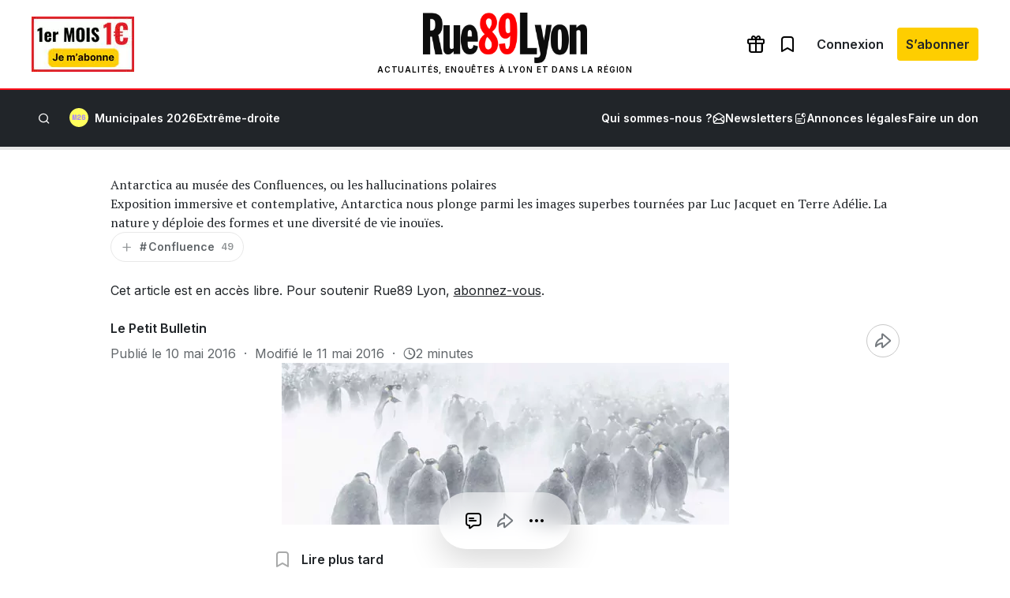

--- FILE ---
content_type: text/html; charset=UTF-8
request_url: https://www.rue89lyon.fr/2016/05/10/antarctica-au-musee-des-confluences-ou-les-hallucinations-polaires/
body_size: 44908
content:
<!DOCTYPE html>
<html lang="fr-FR">
<head>
	<meta charset="UTF-8" />
				<script>
				var jQuery;
				(
					function() {
						const jqcalls = [];
						jQuery = function() {
							jqcalls.push( arguments );
						};
						window.addEventListener( 'DOMContentLoaded', function() {
							jqcalls.forEach( function( args ) {
								jQuery.apply( null, args );
							} );
						} );
					}
				)();
			</script>
			<meta name="viewport" content="width=device-width, initial-scale=1" />
<meta name='robots' content='index, follow, max-image-preview:large, max-snippet:-1, max-video-preview:-1' />
	<style>img:is([sizes="auto" i], [sizes^="auto," i]) { contain-intrinsic-size: 3000px 1500px }</style>
	
	<!-- This site is optimized with the Yoast SEO plugin v26.8 - https://yoast.com/product/yoast-seo-wordpress/ -->
	<meta name="description" content="Antarctica au musée des Confluences, ou les hallucinations polaires" />
	<link rel="canonical" href="https://www.rue89lyon.fr/2016/05/10/antarctica-au-musee-des-confluences-ou-les-hallucinations-polaires/" />
	<meta property="og:locale" content="fr_FR" />
	<meta property="og:type" content="article" />
	<meta property="og:title" content="Antarctica au musée des Confluences, ou les hallucinations polaires" />
	<meta property="og:description" content="Antarctica au musée des Confluences, ou les hallucinations polaires" />
	<meta property="og:url" content="https://www.rue89lyon.fr/2016/05/10/antarctica-au-musee-des-confluences-ou-les-hallucinations-polaires/" />
	<meta property="og:site_name" content="Rue89 Lyon" />
	<meta property="article:publisher" content="https://www.facebook.com/Rue89Lyon" />
	<meta property="article:author" content="facebook.com/PETIT.BULLETIN" />
	<meta property="article:published_time" content="2016-05-10T04:30:36+00:00" />
	<meta property="article:modified_time" content="2016-05-11T15:55:32+00:00" />
	<meta property="og:image" content="https://www.rue89lyon.fr/wp-content/uploads/2016/05/9304675-14870280.jpg__rs?x=50&y=50&year=2016" />
	<meta property="og:image:width" content="567" />
	<meta property="og:image:height" content="205" />
	<meta property="og:image:type" content="image/jpeg" />
	<meta name="author" content="Le Petit Bulletin" />
	<meta name="twitter:card" content="summary_large_image" />
	<meta name="twitter:image" content="https://www.rue89lyon.fr/wp-content/uploads/2016/05/9304675-14870280.jpg__rs?x=50&y=50&year=2016" />
	<meta name="twitter:creator" content="@https://twitter.com/PETITBULLETIN" />
	<meta name="twitter:site" content="@Rue89Lyon" />
	<meta name="twitter:label1" content="Écrit par" />
	<meta name="twitter:data1" content="Le Petit Bulletin" />
	<meta name="twitter:label2" content="Durée de lecture estimée" />
	<meta name="twitter:data2" content="3 minutes" />
	<script type="application/ld+json" class="yoast-schema-graph">{"@context":"https://schema.org","@graph":[{"@type":"NewsArticle","@id":"https://www.rue89lyon.fr/2016/05/10/antarctica-au-musee-des-confluences-ou-les-hallucinations-polaires/#article","isPartOf":{"@id":"https://www.rue89lyon.fr/2016/05/10/antarctica-au-musee-des-confluences-ou-les-hallucinations-polaires/"},"author":{"name":"Le Petit Bulletin","@id":"https://www.rue89lyon.fr/#/schema/person/3afa1c01cf6d0c7fecd44083bc253cbc"},"headline":"Antarctica au musée des Confluences, ou les hallucinations polaires","datePublished":"2016-05-10T04:30:36+00:00","dateModified":"2016-05-11T15:55:32+00:00","mainEntityOfPage":{"@id":"https://www.rue89lyon.fr/2016/05/10/antarctica-au-musee-des-confluences-ou-les-hallucinations-polaires/"},"wordCount":597,"commentCount":0,"publisher":{"@id":"https://www.rue89lyon.fr/#organization"},"image":{"@id":"https://www.rue89lyon.fr/2016/05/10/antarctica-au-musee-des-confluences-ou-les-hallucinations-polaires/#primaryimage"},"thumbnailUrl":"https://www.rue89lyon.fr/wp-content/uploads/2016/05/9304675-14870280.jpg","keywords":["Confluence","Culture","Luc Jacquet","Nature"],"inLanguage":"fr-FR","potentialAction":[{"@type":"CommentAction","name":"Comment","target":["https://www.rue89lyon.fr/2016/05/10/antarctica-au-musee-des-confluences-ou-les-hallucinations-polaires/#respond"]}]},{"@type":"WebPage","@id":"https://www.rue89lyon.fr/2016/05/10/antarctica-au-musee-des-confluences-ou-les-hallucinations-polaires/","url":"https://www.rue89lyon.fr/2016/05/10/antarctica-au-musee-des-confluences-ou-les-hallucinations-polaires/","name":"Antarctica au musée des Confluences, ou les hallucinations polaires","isPartOf":{"@id":"https://www.rue89lyon.fr/#website"},"primaryImageOfPage":{"@id":"https://www.rue89lyon.fr/2016/05/10/antarctica-au-musee-des-confluences-ou-les-hallucinations-polaires/#primaryimage"},"image":{"@id":"https://www.rue89lyon.fr/2016/05/10/antarctica-au-musee-des-confluences-ou-les-hallucinations-polaires/#primaryimage"},"thumbnailUrl":"https://www.rue89lyon.fr/wp-content/uploads/2016/05/9304675-14870280.jpg","datePublished":"2016-05-10T04:30:36+00:00","dateModified":"2016-05-11T15:55:32+00:00","description":"Antarctica au musée des Confluences, ou les hallucinations polaires","breadcrumb":{"@id":"https://www.rue89lyon.fr/2016/05/10/antarctica-au-musee-des-confluences-ou-les-hallucinations-polaires/#breadcrumb"},"inLanguage":"fr-FR","potentialAction":[{"@type":"ReadAction","target":["https://www.rue89lyon.fr/2016/05/10/antarctica-au-musee-des-confluences-ou-les-hallucinations-polaires/"]}]},{"@type":"ImageObject","inLanguage":"fr-FR","@id":"https://www.rue89lyon.fr/2016/05/10/antarctica-au-musee-des-confluences-ou-les-hallucinations-polaires/#primaryimage","url":"https://www.rue89lyon.fr/wp-content/uploads/2016/05/9304675-14870280.jpg","contentUrl":"https://www.rue89lyon.fr/wp-content/uploads/2016/05/9304675-14870280.jpg","width":567,"height":205},{"@type":"BreadcrumbList","@id":"https://www.rue89lyon.fr/2016/05/10/antarctica-au-musee-des-confluences-ou-les-hallucinations-polaires/#breadcrumb","itemListElement":[{"@type":"ListItem","position":1,"name":"Accueil","item":"https://www.rue89lyon.fr/"},{"@type":"ListItem","position":2,"name":"Confluence","item":"https://www.rue89lyon.fr/tag/confluence/"},{"@type":"ListItem","position":3,"name":"Antarctica au musée des Confluences, ou les hallucinations polaires"}]},{"@type":"WebSite","@id":"https://www.rue89lyon.fr/#website","url":"https://www.rue89lyon.fr/","name":"Rue89 Lyon","description":"Actualités, enquêtes à Lyon et dans la région","publisher":{"@id":"https://www.rue89lyon.fr/#organization"},"potentialAction":[{"@type":"SearchAction","target":{"@type":"EntryPoint","urlTemplate":"https://www.rue89lyon.fr/?s={search_term_string}"},"query-input":{"@type":"PropertyValueSpecification","valueRequired":true,"valueName":"search_term_string"}}],"inLanguage":"fr-FR"},{"@type":"Organization","@id":"https://www.rue89lyon.fr/#organization","name":"Rue89Lyon","url":"https://www.rue89lyon.fr/","logo":{"@type":"ImageObject","inLanguage":"fr-FR","@id":"https://www.rue89lyon.fr/#/schema/logo/image/","url":"https://www.rue89lyon.fr/wp-content/uploads/2020/11/logo-rue89lyon.png","contentUrl":"https://www.rue89lyon.fr/wp-content/uploads/2020/11/logo-rue89lyon.png","width":493,"height":252,"caption":"Rue89Lyon"},"image":{"@id":"https://www.rue89lyon.fr/#/schema/logo/image/"},"sameAs":["https://www.facebook.com/Rue89Lyon","https://x.com/Rue89Lyon","https://www.instagram.com/rue89lyon/","https://www.youtube.com/channel/UCO73HHUMVMAi1Q4f4hTf2Rg"]},{"@type":"Person","@id":"https://www.rue89lyon.fr/#/schema/person/3afa1c01cf6d0c7fecd44083bc253cbc","name":"Le Petit Bulletin","image":{"@type":"ImageObject","inLanguage":"fr-FR","@id":"https://www.rue89lyon.fr/#/schema/person/image/","url":"https://secure.gravatar.com/avatar/27ef2a71eceebed6a338e8a1cb26ce26?s=96&d=blank&r=g","contentUrl":"https://secure.gravatar.com/avatar/27ef2a71eceebed6a338e8a1cb26ce26?s=96&d=blank&r=g","caption":"Le Petit Bulletin"},"description":"L’hebdo gratuit des spectacles à Lyon","sameAs":["http://petit-bulletin.fr","facebook.com/PETIT.BULLETIN","https://x.com/https://twitter.com/PETITBULLETIN"],"url":"https://www.rue89lyon.fr/author/le-petit-bulletin/"}]}</script>
	<meta property="article:tag" content="Confluence" />
	<meta property="article:tag" content="Culture" />
	<meta property="article:tag" content="Luc Jacquet" />
	<meta property="article:tag" content="Nature" />
	<!-- / Yoast SEO plugin. -->


<title>Antarctica au musée des Confluences, ou les hallucinations polaires</title>
<link rel='dns-prefetch' href='//securepubads.g.doubleclick.net' />
<link rel='dns-prefetch' href='//stats.wp.com' />
<link rel='dns-prefetch' href='//fonts.googleapis.com' />
<link rel='dns-prefetch' href='//v0.wordpress.com' />
<link rel="alternate" type="application/rss+xml" title="Rue89 Lyon &raquo; Flux" href="https://www.rue89lyon.fr/feed/" />
<link rel="alternate" type="application/rss+xml" title="Rue89 Lyon &raquo; Flux des commentaires" href="https://www.rue89lyon.fr/comments/feed/" />
<link rel="alternate" type="application/rss+xml" title="Rue89 Lyon &raquo; Antarctica au musée des Confluences, ou les hallucinations polaires Flux des commentaires" href="https://www.rue89lyon.fr/2016/05/10/antarctica-au-musee-des-confluences-ou-les-hallucinations-polaires/feed/" />
<style id='wp-block-group-inline-css'>
.wp-block-group{box-sizing:border-box}:where(.wp-block-group.wp-block-group-is-layout-constrained){position:relative}
</style>
<link rel="preload" href="https://www.rue89lyon.fr/wp-content/plugins/rue89-rcp-adapter/build/alt-block-styles/site-logo.css?ver=8853e057bd961b30ebb5" as="style" id="wp-block-site-logo" media="all" onload="this.onload=null;this.rel='stylesheet'"><noscript><link rel='stylesheet' id='wp-block-site-logo-css' href='https://www.rue89lyon.fr/wp-content/plugins/rue89-rcp-adapter/build/alt-block-styles/site-logo.css?ver=8853e057bd961b30ebb5' media='all' />
</noscript><style id='wp-block-navigation-link-inline-css'>
.wp-block-navigation .wp-block-navigation-item__label{overflow-wrap:break-word}.wp-block-navigation .wp-block-navigation-item__description{display:none}.link-ui-tools{border-top:1px solid #f0f0f0;padding:8px}.link-ui-block-inserter{padding-top:8px}.link-ui-block-inserter__back{margin-left:8px;text-transform:uppercase}
</style>
<link rel="preload" href="https://www.rue89lyon.fr/wp-content/plugins/rue89-rcp-adapter/build/alt-block-styles/navigation.css?ver=af9b56cec8c800f06054" as="style" id="wp-block-navigation" media="all" onload="this.onload=null;this.rel='stylesheet'"><noscript><link rel='stylesheet' id='wp-block-navigation-css' href='https://www.rue89lyon.fr/wp-content/plugins/rue89-rcp-adapter/build/alt-block-styles/navigation.css?ver=af9b56cec8c800f06054' media='all' />
</noscript><style id='wp-block-site-tagline-inline-css'>
.wp-block-site-tagline{box-sizing:border-box}
</style>
<style id='rue89-scrolling-progress-style-inline-css'>
.wp-block-rue89-scrolling-progress{--progress: 0%;background:var(--gray-300, #fff);height:4px;position:relative;width:100%}.wp-block-rue89-scrolling-progress::after{background:var(--primary, #f00);content:"";display:block;height:100%;position:absolute;transition:width 150ms;width:var(--progress, 0)}

</style>
<style id='wp-block-paragraph-inline-css'>
.is-small-text{font-size:.875em}.is-regular-text{font-size:1em}.is-large-text{font-size:2.25em}.is-larger-text{font-size:3em}.has-drop-cap:not(:focus):first-letter{float:left;font-size:8.4em;font-style:normal;font-weight:100;line-height:.68;margin:.05em .1em 0 0;text-transform:uppercase}body.rtl .has-drop-cap:not(:focus):first-letter{float:none;margin-left:.1em}p.has-drop-cap.has-background{overflow:hidden}:root :where(p.has-background){padding:1.25em 2.375em}:where(p.has-text-color:not(.has-link-color)) a{color:inherit}p.has-text-align-left[style*="writing-mode:vertical-lr"],p.has-text-align-right[style*="writing-mode:vertical-rl"]{rotate:180deg}
</style>
<style id='wp-block-search-inline-css'>
.wp-block-search__button{margin-left:10px;word-break:normal}.wp-block-search__button.has-icon{line-height:0}.wp-block-search__button svg{height:1.25em;min-height:24px;min-width:24px;width:1.25em;fill:currentColor;vertical-align:text-bottom}:where(.wp-block-search__button){border:1px solid #ccc;padding:6px 10px}.wp-block-search__inside-wrapper{display:flex;flex:auto;flex-wrap:nowrap;max-width:100%}.wp-block-search__label{width:100%}.wp-block-search__input{appearance:none;border:1px solid #949494;flex-grow:1;margin-left:0;margin-right:0;min-width:3rem;padding:8px;text-decoration:unset!important}.wp-block-search.wp-block-search__button-only .wp-block-search__button{flex-shrink:0;margin-left:0;max-width:100%}.wp-block-search.wp-block-search__button-only .wp-block-search__button[aria-expanded=true]{max-width:calc(100% - 100px)}.wp-block-search.wp-block-search__button-only .wp-block-search__inside-wrapper{min-width:0!important;transition-property:width}.wp-block-search.wp-block-search__button-only .wp-block-search__input{flex-basis:100%;transition-duration:.3s}.wp-block-search.wp-block-search__button-only.wp-block-search__searchfield-hidden,.wp-block-search.wp-block-search__button-only.wp-block-search__searchfield-hidden .wp-block-search__inside-wrapper{overflow:hidden}.wp-block-search.wp-block-search__button-only.wp-block-search__searchfield-hidden .wp-block-search__input{border-left-width:0!important;border-right-width:0!important;flex-basis:0;flex-grow:0;margin:0;min-width:0!important;padding-left:0!important;padding-right:0!important;width:0!important}:where(.wp-block-search__input){font-family:inherit;font-size:inherit;font-style:inherit;font-weight:inherit;letter-spacing:inherit;line-height:inherit;text-transform:inherit}:where(.wp-block-search__button-inside .wp-block-search__inside-wrapper){border:1px solid #949494;box-sizing:border-box;padding:4px}:where(.wp-block-search__button-inside .wp-block-search__inside-wrapper) .wp-block-search__input{border:none;border-radius:0;padding:0 4px}:where(.wp-block-search__button-inside .wp-block-search__inside-wrapper) .wp-block-search__input:focus{outline:none}:where(.wp-block-search__button-inside .wp-block-search__inside-wrapper) :where(.wp-block-search__button){padding:4px 8px}.wp-block-search.aligncenter .wp-block-search__inside-wrapper{margin:auto}.wp-block[data-align=right] .wp-block-search.wp-block-search__button-only .wp-block-search__inside-wrapper{float:right}
</style>
<style id='wp-block-separator-inline-css'>
@charset "UTF-8";.wp-block-separator{border:none;border-top:2px solid}:root :where(.wp-block-separator.is-style-dots){height:auto;line-height:1;text-align:center}:root :where(.wp-block-separator.is-style-dots):before{color:currentColor;content:"···";font-family:serif;font-size:1.5em;letter-spacing:2em;padding-left:2em}.wp-block-separator.is-style-dots{background:none!important;border:none!important}
</style>
<style id='wp-block-post-title-inline-css'>
.wp-block-post-title{box-sizing:border-box;word-break:break-word}.wp-block-post-title :where(a){display:inline-block;font-family:inherit;font-size:inherit;font-style:inherit;font-weight:inherit;letter-spacing:inherit;line-height:inherit;text-decoration:inherit}
</style>
<style id='wp-block-post-excerpt-inline-css'>
:where(.wp-block-post-excerpt){box-sizing:border-box;margin-bottom:var(--wp--style--block-gap);margin-top:var(--wp--style--block-gap)}.wp-block-post-excerpt__excerpt{margin-bottom:0;margin-top:0}.wp-block-post-excerpt__more-text{margin-bottom:0;margin-top:var(--wp--style--block-gap)}.wp-block-post-excerpt__more-link{display:inline-block}
</style>
<style id='wp-block-post-terms-inline-css'>
.wp-block-post-terms{box-sizing:border-box}.wp-block-post-terms .wp-block-post-terms__separator{white-space:pre-wrap}
</style>
<style id='wp-block-post-author-name-inline-css'>
.wp-block-post-author-name{box-sizing:border-box}
</style>
<style id='wp-block-post-date-inline-css'>
.wp-block-post-date{box-sizing:border-box}
</style>
<style id='wp-block-post-featured-image-inline-css'>
.wp-block-post-featured-image{margin-left:0;margin-right:0}.wp-block-post-featured-image a{display:block;height:100%}.wp-block-post-featured-image :where(img){box-sizing:border-box;height:auto;max-width:100%;vertical-align:bottom;width:100%}.wp-block-post-featured-image.alignfull img,.wp-block-post-featured-image.alignwide img{width:100%}.wp-block-post-featured-image .wp-block-post-featured-image__overlay.has-background-dim{background-color:#000;inset:0;position:absolute}.wp-block-post-featured-image{position:relative}.wp-block-post-featured-image .wp-block-post-featured-image__overlay.has-background-gradient{background-color:initial}.wp-block-post-featured-image .wp-block-post-featured-image__overlay.has-background-dim-0{opacity:0}.wp-block-post-featured-image .wp-block-post-featured-image__overlay.has-background-dim-10{opacity:.1}.wp-block-post-featured-image .wp-block-post-featured-image__overlay.has-background-dim-20{opacity:.2}.wp-block-post-featured-image .wp-block-post-featured-image__overlay.has-background-dim-30{opacity:.3}.wp-block-post-featured-image .wp-block-post-featured-image__overlay.has-background-dim-40{opacity:.4}.wp-block-post-featured-image .wp-block-post-featured-image__overlay.has-background-dim-50{opacity:.5}.wp-block-post-featured-image .wp-block-post-featured-image__overlay.has-background-dim-60{opacity:.6}.wp-block-post-featured-image .wp-block-post-featured-image__overlay.has-background-dim-70{opacity:.7}.wp-block-post-featured-image .wp-block-post-featured-image__overlay.has-background-dim-80{opacity:.8}.wp-block-post-featured-image .wp-block-post-featured-image__overlay.has-background-dim-90{opacity:.9}.wp-block-post-featured-image .wp-block-post-featured-image__overlay.has-background-dim-100{opacity:1}.wp-block-post-featured-image:where(.alignleft,.alignright){width:100%}
</style>
<style id='wp-block-post-content-inline-css'>
.wp-block-post-content{display:flow-root}
</style>
<style id='wp-block-post-author-inline-css'>
.wp-block-post-author{box-sizing:border-box;display:flex;flex-wrap:wrap}.wp-block-post-author__byline{font-size:.5em;margin-bottom:0;margin-top:0;width:100%}.wp-block-post-author__avatar{margin-right:1em}.wp-block-post-author__bio{font-size:.7em;margin-bottom:.7em}.wp-block-post-author__content{flex-basis:0;flex-grow:1}.wp-block-post-author__name{margin:0}
</style>
<style id='wp-block-media-text-inline-css'>
.wp-block-media-text{box-sizing:border-box;
  /*!rtl:begin:ignore*/direction:ltr;
  /*!rtl:end:ignore*/display:grid;grid-template-columns:50% 1fr;grid-template-rows:auto}.wp-block-media-text.has-media-on-the-right{grid-template-columns:1fr 50%}.wp-block-media-text.is-vertically-aligned-top>.wp-block-media-text__content,.wp-block-media-text.is-vertically-aligned-top>.wp-block-media-text__media{align-self:start}.wp-block-media-text.is-vertically-aligned-center>.wp-block-media-text__content,.wp-block-media-text.is-vertically-aligned-center>.wp-block-media-text__media,.wp-block-media-text>.wp-block-media-text__content,.wp-block-media-text>.wp-block-media-text__media{align-self:center}.wp-block-media-text.is-vertically-aligned-bottom>.wp-block-media-text__content,.wp-block-media-text.is-vertically-aligned-bottom>.wp-block-media-text__media{align-self:end}.wp-block-media-text>.wp-block-media-text__media{
  /*!rtl:begin:ignore*/grid-column:1;grid-row:1;
  /*!rtl:end:ignore*/margin:0}.wp-block-media-text>.wp-block-media-text__content{direction:ltr;
  /*!rtl:begin:ignore*/grid-column:2;grid-row:1;
  /*!rtl:end:ignore*/padding:0 8%;word-break:break-word}.wp-block-media-text.has-media-on-the-right>.wp-block-media-text__media{
  /*!rtl:begin:ignore*/grid-column:2;grid-row:1
  /*!rtl:end:ignore*/}.wp-block-media-text.has-media-on-the-right>.wp-block-media-text__content{
  /*!rtl:begin:ignore*/grid-column:1;grid-row:1
  /*!rtl:end:ignore*/}.wp-block-media-text__media a{display:inline-block}.wp-block-media-text__media img,.wp-block-media-text__media video{height:auto;max-width:unset;vertical-align:middle;width:100%}.wp-block-media-text.is-image-fill>.wp-block-media-text__media{background-size:cover;height:100%;min-height:250px}.wp-block-media-text.is-image-fill>.wp-block-media-text__media>a{display:block;height:100%}.wp-block-media-text.is-image-fill>.wp-block-media-text__media img{height:1px;margin:-1px;overflow:hidden;padding:0;position:absolute;width:1px;clip:rect(0,0,0,0);border:0}.wp-block-media-text.is-image-fill-element>.wp-block-media-text__media{height:100%;min-height:250px;position:relative}.wp-block-media-text.is-image-fill-element>.wp-block-media-text__media>a{display:block;height:100%}.wp-block-media-text.is-image-fill-element>.wp-block-media-text__media img{height:100%;object-fit:cover;position:absolute;width:100%}@media (max-width:600px){.wp-block-media-text.is-stacked-on-mobile{grid-template-columns:100%!important}.wp-block-media-text.is-stacked-on-mobile>.wp-block-media-text__media{grid-column:1;grid-row:1}.wp-block-media-text.is-stacked-on-mobile>.wp-block-media-text__content{grid-column:1;grid-row:2}}
</style>
<link rel="preload" href="https://www.rue89lyon.fr/wp-includes/blocks/social-links/style.min.css?ver=6.7.4" as="style" id="wp-block-social-links" media="all" onload="this.onload=null;this.rel='stylesheet'"><noscript><link rel='stylesheet' id='wp-block-social-links-css' href='https://www.rue89lyon.fr/wp-includes/blocks/social-links/style.min.css?ver=6.7.4' media='all' />
</noscript><style id='wp-block-heading-inline-css'>
h1.has-background,h2.has-background,h3.has-background,h4.has-background,h5.has-background,h6.has-background{padding:1.25em 2.375em}h1.has-text-align-left[style*=writing-mode]:where([style*=vertical-lr]),h1.has-text-align-right[style*=writing-mode]:where([style*=vertical-rl]),h2.has-text-align-left[style*=writing-mode]:where([style*=vertical-lr]),h2.has-text-align-right[style*=writing-mode]:where([style*=vertical-rl]),h3.has-text-align-left[style*=writing-mode]:where([style*=vertical-lr]),h3.has-text-align-right[style*=writing-mode]:where([style*=vertical-rl]),h4.has-text-align-left[style*=writing-mode]:where([style*=vertical-lr]),h4.has-text-align-right[style*=writing-mode]:where([style*=vertical-rl]),h5.has-text-align-left[style*=writing-mode]:where([style*=vertical-lr]),h5.has-text-align-right[style*=writing-mode]:where([style*=vertical-rl]),h6.has-text-align-left[style*=writing-mode]:where([style*=vertical-lr]),h6.has-text-align-right[style*=writing-mode]:where([style*=vertical-rl]){rotate:180deg}
</style>
<style id='wp-block-columns-inline-css'>
.wp-block-columns{align-items:normal!important;box-sizing:border-box;display:flex;flex-wrap:wrap!important}@media (min-width:782px){.wp-block-columns{flex-wrap:nowrap!important}}.wp-block-columns.are-vertically-aligned-top{align-items:flex-start}.wp-block-columns.are-vertically-aligned-center{align-items:center}.wp-block-columns.are-vertically-aligned-bottom{align-items:flex-end}@media (max-width:781px){.wp-block-columns:not(.is-not-stacked-on-mobile)>.wp-block-column{flex-basis:100%!important}}@media (min-width:782px){.wp-block-columns:not(.is-not-stacked-on-mobile)>.wp-block-column{flex-basis:0;flex-grow:1}.wp-block-columns:not(.is-not-stacked-on-mobile)>.wp-block-column[style*=flex-basis]{flex-grow:0}}.wp-block-columns.is-not-stacked-on-mobile{flex-wrap:nowrap!important}.wp-block-columns.is-not-stacked-on-mobile>.wp-block-column{flex-basis:0;flex-grow:1}.wp-block-columns.is-not-stacked-on-mobile>.wp-block-column[style*=flex-basis]{flex-grow:0}:where(.wp-block-columns){margin-bottom:1.75em}:where(.wp-block-columns.has-background){padding:1.25em 2.375em}.wp-block-column{flex-grow:1;min-width:0;overflow-wrap:break-word;word-break:break-word}.wp-block-column.is-vertically-aligned-top{align-self:flex-start}.wp-block-column.is-vertically-aligned-center{align-self:center}.wp-block-column.is-vertically-aligned-bottom{align-self:flex-end}.wp-block-column.is-vertically-aligned-stretch{align-self:stretch}.wp-block-column.is-vertically-aligned-bottom,.wp-block-column.is-vertically-aligned-center,.wp-block-column.is-vertically-aligned-top{width:100%}
</style>
<style id='wp-emoji-styles-inline-css'>

	img.wp-smiley, img.emoji {
		display: inline !important;
		border: none !important;
		box-shadow: none !important;
		height: 1em !important;
		width: 1em !important;
		margin: 0 0.07em !important;
		vertical-align: -0.1em !important;
		background: none !important;
		padding: 0 !important;
	}
</style>
<style id='wp-block-library-inline-css'>
:root{--wp-admin-theme-color:#007cba;--wp-admin-theme-color--rgb:0,124,186;--wp-admin-theme-color-darker-10:#006ba1;--wp-admin-theme-color-darker-10--rgb:0,107,161;--wp-admin-theme-color-darker-20:#005a87;--wp-admin-theme-color-darker-20--rgb:0,90,135;--wp-admin-border-width-focus:2px;--wp-block-synced-color:#7a00df;--wp-block-synced-color--rgb:122,0,223;--wp-bound-block-color:var(--wp-block-synced-color)}@media (min-resolution:192dpi){:root{--wp-admin-border-width-focus:1.5px}}.wp-element-button{cursor:pointer}:root{--wp--preset--font-size--normal:16px;--wp--preset--font-size--huge:42px}:root .has-very-light-gray-background-color{background-color:#eee}:root .has-very-dark-gray-background-color{background-color:#313131}:root .has-very-light-gray-color{color:#eee}:root .has-very-dark-gray-color{color:#313131}:root .has-vivid-green-cyan-to-vivid-cyan-blue-gradient-background{background:linear-gradient(135deg,#00d084,#0693e3)}:root .has-purple-crush-gradient-background{background:linear-gradient(135deg,#34e2e4,#4721fb 50%,#ab1dfe)}:root .has-hazy-dawn-gradient-background{background:linear-gradient(135deg,#faaca8,#dad0ec)}:root .has-subdued-olive-gradient-background{background:linear-gradient(135deg,#fafae1,#67a671)}:root .has-atomic-cream-gradient-background{background:linear-gradient(135deg,#fdd79a,#004a59)}:root .has-nightshade-gradient-background{background:linear-gradient(135deg,#330968,#31cdcf)}:root .has-midnight-gradient-background{background:linear-gradient(135deg,#020381,#2874fc)}.has-regular-font-size{font-size:1em}.has-larger-font-size{font-size:2.625em}.has-normal-font-size{font-size:var(--wp--preset--font-size--normal)}.has-huge-font-size{font-size:var(--wp--preset--font-size--huge)}.has-text-align-center{text-align:center}.has-text-align-left{text-align:left}.has-text-align-right{text-align:right}#end-resizable-editor-section{display:none}.aligncenter{clear:both}.items-justified-left{justify-content:flex-start}.items-justified-center{justify-content:center}.items-justified-right{justify-content:flex-end}.items-justified-space-between{justify-content:space-between}.screen-reader-text{border:0;clip:rect(1px,1px,1px,1px);clip-path:inset(50%);height:1px;margin:-1px;overflow:hidden;padding:0;position:absolute;width:1px;word-wrap:normal!important}.screen-reader-text:focus{background-color:#ddd;clip:auto!important;clip-path:none;color:#444;display:block;font-size:1em;height:auto;left:5px;line-height:normal;padding:15px 23px 14px;text-decoration:none;top:5px;width:auto;z-index:100000}html :where(.has-border-color){border-style:solid}html :where([style*=border-top-color]){border-top-style:solid}html :where([style*=border-right-color]){border-right-style:solid}html :where([style*=border-bottom-color]){border-bottom-style:solid}html :where([style*=border-left-color]){border-left-style:solid}html :where([style*=border-width]){border-style:solid}html :where([style*=border-top-width]){border-top-style:solid}html :where([style*=border-right-width]){border-right-style:solid}html :where([style*=border-bottom-width]){border-bottom-style:solid}html :where([style*=border-left-width]){border-left-style:solid}html :where(img[class*=wp-image-]){height:auto;max-width:100%}:where(figure){margin:0 0 1em}html :where(.is-position-sticky){--wp-admin--admin-bar--position-offset:var(--wp-admin--admin-bar--height,0px)}@media screen and (max-width:600px){html :where(.is-position-sticky){--wp-admin--admin-bar--position-offset:0px}}
</style>
<style id='global-styles-inline-css'>
:root{--wp--preset--aspect-ratio--square: 1;--wp--preset--aspect-ratio--4-3: 4/3;--wp--preset--aspect-ratio--3-4: 3/4;--wp--preset--aspect-ratio--3-2: 3/2;--wp--preset--aspect-ratio--2-3: 2/3;--wp--preset--aspect-ratio--16-9: 16/9;--wp--preset--aspect-ratio--9-16: 9/16;--wp--preset--color--black: var(--black);--wp--preset--color--cyan-bluish-gray: #abb8c3;--wp--preset--color--white: var(--white);--wp--preset--color--pale-pink: #f78da7;--wp--preset--color--vivid-red: #cf2e2e;--wp--preset--color--luminous-vivid-orange: #ff6900;--wp--preset--color--luminous-vivid-amber: #fcb900;--wp--preset--color--light-green-cyan: #7bdcb5;--wp--preset--color--vivid-green-cyan: #00d084;--wp--preset--color--pale-cyan-blue: #8ed1fc;--wp--preset--color--vivid-cyan-blue: #0693e3;--wp--preset--color--vivid-purple: #9b51e0;--wp--preset--color--primary: var(--primary);--wp--preset--color--info: var(--info);--wp--preset--color--success: var(--success);--wp--preset--color--warning: var(--warning);--wp--preset--color--beige: var(--beige);--wp--preset--color--gray-50: var(--gray-50);--wp--preset--color--gray-100: var(--gray-100);--wp--preset--color--gray-200: var(--gray-200);--wp--preset--color--gray-300: var(--gray-300);--wp--preset--color--gray-400: var(--gray-400);--wp--preset--color--gray-500: var(--gray-500);--wp--preset--color--gray-600: var(--gray-600);--wp--preset--color--gray-700: var(--gray-700);--wp--preset--color--gray-800: var(--gray-800);--wp--preset--color--primary-dark: var(--primary-dark);--wp--preset--color--primary-light: var(--primary-light);--wp--preset--color--municipales-2026-purple: var(--municipales2026-purple);--wp--preset--color--municipales-2026-yellow: var(--municipales2026-yellow);--wp--preset--gradient--vivid-cyan-blue-to-vivid-purple: linear-gradient(135deg,rgba(6,147,227,1) 0%,rgb(155,81,224) 100%);--wp--preset--gradient--light-green-cyan-to-vivid-green-cyan: linear-gradient(135deg,rgb(122,220,180) 0%,rgb(0,208,130) 100%);--wp--preset--gradient--luminous-vivid-amber-to-luminous-vivid-orange: linear-gradient(135deg,rgba(252,185,0,1) 0%,rgba(255,105,0,1) 100%);--wp--preset--gradient--luminous-vivid-orange-to-vivid-red: linear-gradient(135deg,rgba(255,105,0,1) 0%,rgb(207,46,46) 100%);--wp--preset--gradient--very-light-gray-to-cyan-bluish-gray: linear-gradient(135deg,rgb(238,238,238) 0%,rgb(169,184,195) 100%);--wp--preset--gradient--cool-to-warm-spectrum: linear-gradient(135deg,rgb(74,234,220) 0%,rgb(151,120,209) 20%,rgb(207,42,186) 40%,rgb(238,44,130) 60%,rgb(251,105,98) 80%,rgb(254,248,76) 100%);--wp--preset--gradient--blush-light-purple: linear-gradient(135deg,rgb(255,206,236) 0%,rgb(152,150,240) 100%);--wp--preset--gradient--blush-bordeaux: linear-gradient(135deg,rgb(254,205,165) 0%,rgb(254,45,45) 50%,rgb(107,0,62) 100%);--wp--preset--gradient--luminous-dusk: linear-gradient(135deg,rgb(255,203,112) 0%,rgb(199,81,192) 50%,rgb(65,88,208) 100%);--wp--preset--gradient--pale-ocean: linear-gradient(135deg,rgb(255,245,203) 0%,rgb(182,227,212) 50%,rgb(51,167,181) 100%);--wp--preset--gradient--electric-grass: linear-gradient(135deg,rgb(202,248,128) 0%,rgb(113,206,126) 100%);--wp--preset--gradient--midnight: linear-gradient(135deg,rgb(2,3,129) 0%,rgb(40,116,252) 100%);--wp--preset--font-size--small: .875rem;--wp--preset--font-size--medium: 1rem;--wp--preset--font-size--large: 1.125rem;--wp--preset--font-size--x-large: 1.25rem;--wp--preset--font-size--x-small: .75rem;--wp--preset--font-size--xx-large: 1.5rem;--wp--preset--font-size--3-xl: 1.75rem;--wp--preset--font-size--4-xl: 2rem;--wp--preset--font-size--5-xl: 2.5rem;--wp--preset--font-size--6-xl: 3rem;--wp--preset--font-size--7-xl: 3.5rem;--wp--preset--font-family--sans: var(--sans);--wp--preset--font-family--serif-heading: var(--serif-heading);--wp--preset--font-family--serif-content: var(--serif-content);--wp--preset--spacing--20: 0.44rem;--wp--preset--spacing--30: 0.67rem;--wp--preset--spacing--40: 1rem;--wp--preset--spacing--50: 1.5rem;--wp--preset--spacing--60: 2.25rem;--wp--preset--spacing--70: 3.38rem;--wp--preset--spacing--80: 5.06rem;--wp--preset--spacing--0: 0;--wp--preset--spacing--1: 0.25rem;--wp--preset--spacing--2: 0.5rem;--wp--preset--spacing--4: 1rem;--wp--preset--spacing--6: 1.5rem;--wp--preset--spacing--8: 2rem;--wp--preset--shadow--natural: 6px 6px 9px rgba(0, 0, 0, 0.2);--wp--preset--shadow--deep: 12px 12px 50px rgba(0, 0, 0, 0.4);--wp--preset--shadow--sharp: 6px 6px 0px rgba(0, 0, 0, 0.2);--wp--preset--shadow--outlined: 6px 6px 0px -3px rgba(255, 255, 255, 1), 6px 6px rgba(0, 0, 0, 1);--wp--preset--shadow--crisp: 6px 6px 0px rgba(0, 0, 0, 1);}.wp-block-button .wp-block-button__link{--wp--preset--color--primary: var(--primary);--wp--preset--color--info: var(--info);--wp--preset--color--warning: var(--warning);--wp--preset--color--white: var(--white);--wp--preset--color--gray-300: var(--gray-300);--wp--preset--color--gray-800: var(--gray-800);--wp--preset--color--black: var(--black);--wp--preset--color--municipales-2026-purple: var(--municipales2026-purple);--wp--preset--color--municipales-2026-yellow: var(--municipales2026-yellow);--wp--preset--spacing--small: .5rem;--wp--preset--spacing--medium: .75rem;--wp--preset--spacing--large: 1rem;--wp--preset--spacing--xlarge: 1.375rem;--wp--preset--spacing--xxlarge: 1.5rem;--wp--custom--background--color: var(--wp--preset--color--primary);--wp--custom--text--color: var(--wp--preset--color--white);}:root { --wp--style--global--content-size: 1200px;--wp--style--global--wide-size: 1600px; }:where(body) { margin: 0; }.wp-site-blocks > .alignleft { float: left; margin-right: 2em; }.wp-site-blocks > .alignright { float: right; margin-left: 2em; }.wp-site-blocks > .aligncenter { justify-content: center; margin-left: auto; margin-right: auto; }:where(.wp-site-blocks) > * { margin-block-start: 24px; margin-block-end: 0; }:where(.wp-site-blocks) > :first-child { margin-block-start: 0; }:where(.wp-site-blocks) > :last-child { margin-block-end: 0; }:root { --wp--style--block-gap: 24px; }body{padding-top: 0px;padding-right: 0px;padding-bottom: 0px;padding-left: 0px;}a:where(:not(.wp-element-button)){text-decoration: underline;}:root :where(.wp-element-button, .wp-block-button__link){background-color: var(--wp--custom--background--color);border-radius: 4px;border-width: 0;color: var(--wp--custom--text--color);font-family: inherit;font-size: inherit;font-weight: 600;line-height: inherit;padding-top: 1rem;padding-right: 1.375rem;padding-bottom: 1rem;padding-left: 1.375rem;text-decoration: none;}.has-black-color{color: var(--wp--preset--color--black) !important;}.has-cyan-bluish-gray-color{color: var(--wp--preset--color--cyan-bluish-gray) !important;}.has-white-color{color: var(--wp--preset--color--white) !important;}.has-pale-pink-color{color: var(--wp--preset--color--pale-pink) !important;}.has-vivid-red-color{color: var(--wp--preset--color--vivid-red) !important;}.has-luminous-vivid-orange-color{color: var(--wp--preset--color--luminous-vivid-orange) !important;}.has-luminous-vivid-amber-color{color: var(--wp--preset--color--luminous-vivid-amber) !important;}.has-light-green-cyan-color{color: var(--wp--preset--color--light-green-cyan) !important;}.has-vivid-green-cyan-color{color: var(--wp--preset--color--vivid-green-cyan) !important;}.has-pale-cyan-blue-color{color: var(--wp--preset--color--pale-cyan-blue) !important;}.has-vivid-cyan-blue-color{color: var(--wp--preset--color--vivid-cyan-blue) !important;}.has-vivid-purple-color{color: var(--wp--preset--color--vivid-purple) !important;}.has-primary-color{color: var(--wp--preset--color--primary) !important;}.has-info-color{color: var(--wp--preset--color--info) !important;}.has-success-color{color: var(--wp--preset--color--success) !important;}.has-warning-color{color: var(--wp--preset--color--warning) !important;}.has-beige-color{color: var(--wp--preset--color--beige) !important;}.has-gray-50-color{color: var(--wp--preset--color--gray-50) !important;}.has-gray-100-color{color: var(--wp--preset--color--gray-100) !important;}.has-gray-200-color{color: var(--wp--preset--color--gray-200) !important;}.has-gray-300-color{color: var(--wp--preset--color--gray-300) !important;}.has-gray-400-color{color: var(--wp--preset--color--gray-400) !important;}.has-gray-500-color{color: var(--wp--preset--color--gray-500) !important;}.has-gray-600-color{color: var(--wp--preset--color--gray-600) !important;}.has-gray-700-color{color: var(--wp--preset--color--gray-700) !important;}.has-gray-800-color{color: var(--wp--preset--color--gray-800) !important;}.has-primary-dark-color{color: var(--wp--preset--color--primary-dark) !important;}.has-primary-light-color{color: var(--wp--preset--color--primary-light) !important;}.has-municipales-2026-purple-color{color: var(--wp--preset--color--municipales-2026-purple) !important;}.has-municipales-2026-yellow-color{color: var(--wp--preset--color--municipales-2026-yellow) !important;}.has-black-background-color{background-color: var(--wp--preset--color--black) !important;}.has-cyan-bluish-gray-background-color{background-color: var(--wp--preset--color--cyan-bluish-gray) !important;}.has-white-background-color{background-color: var(--wp--preset--color--white) !important;}.has-pale-pink-background-color{background-color: var(--wp--preset--color--pale-pink) !important;}.has-vivid-red-background-color{background-color: var(--wp--preset--color--vivid-red) !important;}.has-luminous-vivid-orange-background-color{background-color: var(--wp--preset--color--luminous-vivid-orange) !important;}.has-luminous-vivid-amber-background-color{background-color: var(--wp--preset--color--luminous-vivid-amber) !important;}.has-light-green-cyan-background-color{background-color: var(--wp--preset--color--light-green-cyan) !important;}.has-vivid-green-cyan-background-color{background-color: var(--wp--preset--color--vivid-green-cyan) !important;}.has-pale-cyan-blue-background-color{background-color: var(--wp--preset--color--pale-cyan-blue) !important;}.has-vivid-cyan-blue-background-color{background-color: var(--wp--preset--color--vivid-cyan-blue) !important;}.has-vivid-purple-background-color{background-color: var(--wp--preset--color--vivid-purple) !important;}.has-primary-background-color{background-color: var(--wp--preset--color--primary) !important;}.has-info-background-color{background-color: var(--wp--preset--color--info) !important;}.has-success-background-color{background-color: var(--wp--preset--color--success) !important;}.has-warning-background-color{background-color: var(--wp--preset--color--warning) !important;}.has-beige-background-color{background-color: var(--wp--preset--color--beige) !important;}.has-gray-50-background-color{background-color: var(--wp--preset--color--gray-50) !important;}.has-gray-100-background-color{background-color: var(--wp--preset--color--gray-100) !important;}.has-gray-200-background-color{background-color: var(--wp--preset--color--gray-200) !important;}.has-gray-300-background-color{background-color: var(--wp--preset--color--gray-300) !important;}.has-gray-400-background-color{background-color: var(--wp--preset--color--gray-400) !important;}.has-gray-500-background-color{background-color: var(--wp--preset--color--gray-500) !important;}.has-gray-600-background-color{background-color: var(--wp--preset--color--gray-600) !important;}.has-gray-700-background-color{background-color: var(--wp--preset--color--gray-700) !important;}.has-gray-800-background-color{background-color: var(--wp--preset--color--gray-800) !important;}.has-primary-dark-background-color{background-color: var(--wp--preset--color--primary-dark) !important;}.has-primary-light-background-color{background-color: var(--wp--preset--color--primary-light) !important;}.has-municipales-2026-purple-background-color{background-color: var(--wp--preset--color--municipales-2026-purple) !important;}.has-municipales-2026-yellow-background-color{background-color: var(--wp--preset--color--municipales-2026-yellow) !important;}.has-black-border-color{border-color: var(--wp--preset--color--black) !important;}.has-cyan-bluish-gray-border-color{border-color: var(--wp--preset--color--cyan-bluish-gray) !important;}.has-white-border-color{border-color: var(--wp--preset--color--white) !important;}.has-pale-pink-border-color{border-color: var(--wp--preset--color--pale-pink) !important;}.has-vivid-red-border-color{border-color: var(--wp--preset--color--vivid-red) !important;}.has-luminous-vivid-orange-border-color{border-color: var(--wp--preset--color--luminous-vivid-orange) !important;}.has-luminous-vivid-amber-border-color{border-color: var(--wp--preset--color--luminous-vivid-amber) !important;}.has-light-green-cyan-border-color{border-color: var(--wp--preset--color--light-green-cyan) !important;}.has-vivid-green-cyan-border-color{border-color: var(--wp--preset--color--vivid-green-cyan) !important;}.has-pale-cyan-blue-border-color{border-color: var(--wp--preset--color--pale-cyan-blue) !important;}.has-vivid-cyan-blue-border-color{border-color: var(--wp--preset--color--vivid-cyan-blue) !important;}.has-vivid-purple-border-color{border-color: var(--wp--preset--color--vivid-purple) !important;}.has-primary-border-color{border-color: var(--wp--preset--color--primary) !important;}.has-info-border-color{border-color: var(--wp--preset--color--info) !important;}.has-success-border-color{border-color: var(--wp--preset--color--success) !important;}.has-warning-border-color{border-color: var(--wp--preset--color--warning) !important;}.has-beige-border-color{border-color: var(--wp--preset--color--beige) !important;}.has-gray-50-border-color{border-color: var(--wp--preset--color--gray-50) !important;}.has-gray-100-border-color{border-color: var(--wp--preset--color--gray-100) !important;}.has-gray-200-border-color{border-color: var(--wp--preset--color--gray-200) !important;}.has-gray-300-border-color{border-color: var(--wp--preset--color--gray-300) !important;}.has-gray-400-border-color{border-color: var(--wp--preset--color--gray-400) !important;}.has-gray-500-border-color{border-color: var(--wp--preset--color--gray-500) !important;}.has-gray-600-border-color{border-color: var(--wp--preset--color--gray-600) !important;}.has-gray-700-border-color{border-color: var(--wp--preset--color--gray-700) !important;}.has-gray-800-border-color{border-color: var(--wp--preset--color--gray-800) !important;}.has-primary-dark-border-color{border-color: var(--wp--preset--color--primary-dark) !important;}.has-primary-light-border-color{border-color: var(--wp--preset--color--primary-light) !important;}.has-municipales-2026-purple-border-color{border-color: var(--wp--preset--color--municipales-2026-purple) !important;}.has-municipales-2026-yellow-border-color{border-color: var(--wp--preset--color--municipales-2026-yellow) !important;}.has-vivid-cyan-blue-to-vivid-purple-gradient-background{background: var(--wp--preset--gradient--vivid-cyan-blue-to-vivid-purple) !important;}.has-light-green-cyan-to-vivid-green-cyan-gradient-background{background: var(--wp--preset--gradient--light-green-cyan-to-vivid-green-cyan) !important;}.has-luminous-vivid-amber-to-luminous-vivid-orange-gradient-background{background: var(--wp--preset--gradient--luminous-vivid-amber-to-luminous-vivid-orange) !important;}.has-luminous-vivid-orange-to-vivid-red-gradient-background{background: var(--wp--preset--gradient--luminous-vivid-orange-to-vivid-red) !important;}.has-very-light-gray-to-cyan-bluish-gray-gradient-background{background: var(--wp--preset--gradient--very-light-gray-to-cyan-bluish-gray) !important;}.has-cool-to-warm-spectrum-gradient-background{background: var(--wp--preset--gradient--cool-to-warm-spectrum) !important;}.has-blush-light-purple-gradient-background{background: var(--wp--preset--gradient--blush-light-purple) !important;}.has-blush-bordeaux-gradient-background{background: var(--wp--preset--gradient--blush-bordeaux) !important;}.has-luminous-dusk-gradient-background{background: var(--wp--preset--gradient--luminous-dusk) !important;}.has-pale-ocean-gradient-background{background: var(--wp--preset--gradient--pale-ocean) !important;}.has-electric-grass-gradient-background{background: var(--wp--preset--gradient--electric-grass) !important;}.has-midnight-gradient-background{background: var(--wp--preset--gradient--midnight) !important;}.has-small-font-size{font-size: var(--wp--preset--font-size--small) !important;}.has-medium-font-size{font-size: var(--wp--preset--font-size--medium) !important;}.has-large-font-size{font-size: var(--wp--preset--font-size--large) !important;}.has-x-large-font-size{font-size: var(--wp--preset--font-size--x-large) !important;}.has-x-small-font-size{font-size: var(--wp--preset--font-size--x-small) !important;}.has-xx-large-font-size{font-size: var(--wp--preset--font-size--xx-large) !important;}.has-3-xl-font-size{font-size: var(--wp--preset--font-size--3-xl) !important;}.has-4-xl-font-size{font-size: var(--wp--preset--font-size--4-xl) !important;}.has-5-xl-font-size{font-size: var(--wp--preset--font-size--5-xl) !important;}.has-6-xl-font-size{font-size: var(--wp--preset--font-size--6-xl) !important;}.has-7-xl-font-size{font-size: var(--wp--preset--font-size--7-xl) !important;}.has-sans-font-family{font-family: var(--wp--preset--font-family--sans) !important;}.has-serif-heading-font-family{font-family: var(--wp--preset--font-family--serif-heading) !important;}.has-serif-content-font-family{font-family: var(--wp--preset--font-family--serif-content) !important;}.wp-block-button .wp-block-button__link.has-primary-color{color: var(--wp--preset--color--primary) !important;}.wp-block-button .wp-block-button__link.has-info-color{color: var(--wp--preset--color--info) !important;}.wp-block-button .wp-block-button__link.has-warning-color{color: var(--wp--preset--color--warning) !important;}.wp-block-button .wp-block-button__link.has-white-color{color: var(--wp--preset--color--white) !important;}.wp-block-button .wp-block-button__link.has-gray-300-color{color: var(--wp--preset--color--gray-300) !important;}.wp-block-button .wp-block-button__link.has-gray-800-color{color: var(--wp--preset--color--gray-800) !important;}.wp-block-button .wp-block-button__link.has-black-color{color: var(--wp--preset--color--black) !important;}.wp-block-button .wp-block-button__link.has-municipales-2026-purple-color{color: var(--wp--preset--color--municipales-2026-purple) !important;}.wp-block-button .wp-block-button__link.has-municipales-2026-yellow-color{color: var(--wp--preset--color--municipales-2026-yellow) !important;}.wp-block-button .wp-block-button__link.has-primary-background-color{background-color: var(--wp--preset--color--primary) !important;}.wp-block-button .wp-block-button__link.has-info-background-color{background-color: var(--wp--preset--color--info) !important;}.wp-block-button .wp-block-button__link.has-warning-background-color{background-color: var(--wp--preset--color--warning) !important;}.wp-block-button .wp-block-button__link.has-white-background-color{background-color: var(--wp--preset--color--white) !important;}.wp-block-button .wp-block-button__link.has-gray-300-background-color{background-color: var(--wp--preset--color--gray-300) !important;}.wp-block-button .wp-block-button__link.has-gray-800-background-color{background-color: var(--wp--preset--color--gray-800) !important;}.wp-block-button .wp-block-button__link.has-black-background-color{background-color: var(--wp--preset--color--black) !important;}.wp-block-button .wp-block-button__link.has-municipales-2026-purple-background-color{background-color: var(--wp--preset--color--municipales-2026-purple) !important;}.wp-block-button .wp-block-button__link.has-municipales-2026-yellow-background-color{background-color: var(--wp--preset--color--municipales-2026-yellow) !important;}.wp-block-button .wp-block-button__link.has-primary-border-color{border-color: var(--wp--preset--color--primary) !important;}.wp-block-button .wp-block-button__link.has-info-border-color{border-color: var(--wp--preset--color--info) !important;}.wp-block-button .wp-block-button__link.has-warning-border-color{border-color: var(--wp--preset--color--warning) !important;}.wp-block-button .wp-block-button__link.has-white-border-color{border-color: var(--wp--preset--color--white) !important;}.wp-block-button .wp-block-button__link.has-gray-300-border-color{border-color: var(--wp--preset--color--gray-300) !important;}.wp-block-button .wp-block-button__link.has-gray-800-border-color{border-color: var(--wp--preset--color--gray-800) !important;}.wp-block-button .wp-block-button__link.has-black-border-color{border-color: var(--wp--preset--color--black) !important;}.wp-block-button .wp-block-button__link.has-municipales-2026-purple-border-color{border-color: var(--wp--preset--color--municipales-2026-purple) !important;}.wp-block-button .wp-block-button__link.has-municipales-2026-yellow-border-color{border-color: var(--wp--preset--color--municipales-2026-yellow) !important;}
:root{--sans: "Inter", sans-serif;--serif-heading: "Noto Serif", serif;--serif-content: "PT Serif", serif;--primary: var(--primary-500);--info: var(--info-700);--success: var(--success-700);--warning: var(--warning-400);--white: #FFFFFF;--black: #212529;--beige: #F6F4EF;--primary-hover: #FD3F49;--primary-pressed: #F00E1A;--primary-dark: var(--primary-800);--primary-light: var(--primary-300);--info-hover: var(--info-500);--info-pressed: var(--info-800);--warning-hover: var(--warning-300);--warning-pressed: var(--warning-600);--status-success: var(--success-800);--status-danger: var(--primary-600);--status-error: var(--primary-600);--status-warning: var(--warning-400);--status-info: var(--info-700);--primary-50: #FFE9EC;--primary-100: #FFC8CD;--primary-200: #F79190;--primary-300: #EF6365;--primary-400: #F9373D;--primary-500: #FD0F1B;--primary-600: #EE001D;--primary-700: #DD0018;--primary-800: #D0000F;--primary-900: #C30000;--info-50: #E2F2FF;--info-100: #B9DEFF;--info-200: #89CAFF;--info-300: #4FB4FF;--info-400: #0CA3FF;--info-500: #0092FF;--info-600: #0082FF;--info-700: #1570FF;--info-800: #225CEC;--info-900: #2E37CC;--success-50: #F0FAE8;--success-100: #D9F2C5;--success-200: #BFE99F;--success-300: #A4E076;--success-400: #8DD954;--success-500: #77D130;--success-600: #67C127;--success-700: #51AC1C;--success-800: #389810;--success-900: #007600;--warning-50: #FFF9E0;--warning-100: #FEEEB0;--warning-200: #FEE47D;--warning-300: #FEDA44;--warning-400: #FECE00;--warning-500: #FFC700;--warning-600: #FFB800;--warning-700: #FFA500;--warning-800: #FF9300;--warning-900: #FF7100;--gray-50: #F6FBFF;--gray-100: #FAFAFA;--gray-200: #F2F2F2;--gray-300: #E8E8E8;--gray-400: #C8C8C8;--gray-500: #A8A9A9;--gray-600: #757A7F;--gray-700: #61666A;--gray-800: #42464B}*,::before,::after{box-sizing:border-box;border-width:0;border-style:solid;border-color:var(--gray-200)}::before,::after{--tw-content: ''}html{line-height:1.5;-webkit-text-size-adjust:100%;-moz-tab-size:4;-o-tab-size:4;tab-size:4;font-family:var(--sans);font-feature-settings:normal;font-variation-settings:normal}body{margin:0;line-height:inherit}hr{height:0;color:inherit;border-top-width:1px}h1,h2,h3{font-size:inherit;font-weight:inherit}a{color:inherit;text-decoration:inherit}b,strong{font-weight:bolder}button,input,textarea{font-family:inherit;font-size:100%;font-weight:inherit;line-height:inherit;color:inherit;margin:0;padding:0}button{text-transform:none}button,[type='submit']{-webkit-appearance:button;background-color:transparent;background-image:none}:-moz-focusring{outline:auto}:-moz-ui-invalid{box-shadow:none}::-webkit-inner-spin-button,::-webkit-outer-spin-button{height:auto}[type='search']{-webkit-appearance:textfield;outline-offset:-2px}::-webkit-search-decoration{-webkit-appearance:none}::-webkit-file-upload-button{-webkit-appearance:button;font:inherit}blockquote,h1,h2,h3,hr,figure,p{margin:0}fieldset{margin:0;padding:0}ul{list-style:none;margin:0;padding:0}textarea{resize:vertical}input::-webkit-input-placeholder,textarea::-webkit-input-placeholder{opacity:1;color:var(--gray-400)}input::-moz-placeholder,textarea::-moz-placeholder{opacity:1;color:var(--gray-400)}img,svg{display:block;vertical-align:middle}img{max-width:100%;height:auto}body{overflow-x:hidden}hr{margin-top:0.75rem;margin-bottom:0.75rem;border-color:var(--gray-400)}:focus-visible{outline:none}::-webkit-search-cancel-button{display:none}*,::before,::after{--tw-border-spacing-x: 0;--tw-border-spacing-y: 0;--tw-translate-x: 0;--tw-translate-y: 0;--tw-rotate: 0;--tw-skew-x: 0;--tw-skew-y: 0;--tw-scale-x: 1;--tw-scale-y: 1;--tw-pan-x:  ;--tw-pan-y:  ;--tw-pinch-zoom:  ;--tw-scroll-snap-strictness: proximity;--tw-gradient-from-position:  ;--tw-gradient-via-position:  ;--tw-gradient-to-position:  ;--tw-ordinal:  ;--tw-slashed-zero:  ;--tw-numeric-figure:  ;--tw-numeric-spacing:  ;--tw-numeric-fraction:  ;--tw-ring-inset:  ;--tw-ring-offset-width: 0px;--tw-ring-offset-color: #fff;--tw-ring-color: rgb(59 130 246 / 0.5);--tw-ring-offset-shadow: 0 0 #0000;--tw-ring-shadow: 0 0 #0000;--tw-shadow: 0 0 #0000;--tw-shadow-colored: 0 0 #0000;--tw-blur:  ;--tw-brightness:  ;--tw-contrast:  ;--tw-grayscale:  ;--tw-hue-rotate:  ;--tw-invert:  ;--tw-saturate:  ;--tw-sepia:  ;--tw-drop-shadow:  ;--tw-backdrop-blur:  ;--tw-backdrop-brightness:  ;--tw-backdrop-contrast:  ;--tw-backdrop-grayscale:  ;--tw-backdrop-hue-rotate:  ;--tw-backdrop-invert:  ;--tw-backdrop-opacity:  ;--tw-backdrop-saturate:  ;--tw-backdrop-sepia:  }::-webkit-backdrop{--tw-border-spacing-x: 0;--tw-border-spacing-y: 0;--tw-translate-x: 0;--tw-translate-y: 0;--tw-rotate: 0;--tw-skew-x: 0;--tw-skew-y: 0;--tw-scale-x: 1;--tw-scale-y: 1;--tw-pan-x:  ;--tw-pan-y:  ;--tw-pinch-zoom:  ;--tw-scroll-snap-strictness: proximity;--tw-gradient-from-position:  ;--tw-gradient-via-position:  ;--tw-gradient-to-position:  ;--tw-ordinal:  ;--tw-slashed-zero:  ;--tw-numeric-figure:  ;--tw-numeric-spacing:  ;--tw-numeric-fraction:  ;--tw-ring-inset:  ;--tw-ring-offset-width: 0px;--tw-ring-offset-color: #fff;--tw-ring-color: rgb(59 130 246 / 0.5);--tw-ring-offset-shadow: 0 0 #0000;--tw-ring-shadow: 0 0 #0000;--tw-shadow: 0 0 #0000;--tw-shadow-colored: 0 0 #0000;--tw-blur:  ;--tw-brightness:  ;--tw-contrast:  ;--tw-grayscale:  ;--tw-hue-rotate:  ;--tw-invert:  ;--tw-saturate:  ;--tw-sepia:  ;--tw-drop-shadow:  ;--tw-backdrop-blur:  ;--tw-backdrop-brightness:  ;--tw-backdrop-contrast:  ;--tw-backdrop-grayscale:  ;--tw-backdrop-hue-rotate:  ;--tw-backdrop-invert:  ;--tw-backdrop-opacity:  ;--tw-backdrop-saturate:  ;--tw-backdrop-sepia:  }::backdrop{--tw-border-spacing-x: 0;--tw-border-spacing-y: 0;--tw-translate-x: 0;--tw-translate-y: 0;--tw-rotate: 0;--tw-skew-x: 0;--tw-skew-y: 0;--tw-scale-x: 1;--tw-scale-y: 1;--tw-pan-x:  ;--tw-pan-y:  ;--tw-pinch-zoom:  ;--tw-scroll-snap-strictness: proximity;--tw-gradient-from-position:  ;--tw-gradient-via-position:  ;--tw-gradient-to-position:  ;--tw-ordinal:  ;--tw-slashed-zero:  ;--tw-numeric-figure:  ;--tw-numeric-spacing:  ;--tw-numeric-fraction:  ;--tw-ring-inset:  ;--tw-ring-offset-width: 0px;--tw-ring-offset-color: #fff;--tw-ring-color: rgb(59 130 246 / 0.5);--tw-ring-offset-shadow: 0 0 #0000;--tw-ring-shadow: 0 0 #0000;--tw-shadow: 0 0 #0000;--tw-shadow-colored: 0 0 #0000;--tw-blur:  ;--tw-brightness:  ;--tw-contrast:  ;--tw-grayscale:  ;--tw-hue-rotate:  ;--tw-invert:  ;--tw-saturate:  ;--tw-sepia:  ;--tw-drop-shadow:  ;--tw-backdrop-blur:  ;--tw-backdrop-brightness:  ;--tw-backdrop-contrast:  ;--tw-backdrop-grayscale:  ;--tw-backdrop-hue-rotate:  ;--tw-backdrop-invert:  ;--tw-backdrop-opacity:  ;--tw-backdrop-saturate:  ;--tw-backdrop-sepia:  }.is-layout-flex{display:-webkit-flex;display:flex}.is-layout-flex:not(.is-vertical){-webkit-align-items:center;align-items:center}.is-content-justification-left{-webkit-justify-content:flex-start;justify-content:flex-start}.is-content-justification-right{-webkit-justify-content:flex-end;justify-content:flex-end}.is-content-justification-space-between{-webkit-justify-content:space-between;justify-content:space-between}.is-content-justification-center{-webkit-justify-content:center;justify-content:center}.is-content-justification-center.is-layout-constrained{-webkit-align-items:center;align-items:center}.is-vertical{-webkit-flex-direction:column;flex-direction:column}.is-layout-constrained{display:-webkit-flex;display:flex;-webkit-flex-direction:column;flex-direction:column;margin-left:auto;margin-right:auto;max-width:1200px}.icon89.icon89-loading{display:inline-block;-webkit-animation:spin 1s linear infinite;animation:spin 1s linear infinite}.icon89.icon89-loading:before{content:""}.prose{color:var(--black);font-family:var(--serif-content)}.vt-post-breadcrumb{margin-bottom:2rem;overflow:hidden;font-family:var(--sans);font-size:0.875rem;font-weight:600;line-height:1.5rem;color:var(--gray-700)}@media (min-width:783px){.vt-post-breadcrumb{margin-bottom:1.5rem;overflow:visible}}.vt-post-breadcrumb__content{margin-left:-2rem;-webkit-flex-wrap:wrap;flex-wrap:wrap;row-gap:0.75rem}.vt-post-breadcrumb__content>*{position:relative;margin-left:2rem}.vt-post-breadcrumb__content>*::before{position:absolute;left:-1.25rem;width:0.5rem;text-align:center;content:var(--tw-content);color:var(--gray-700)}.vt-post-breadcrumb__content>*:not(:first-child)::before{content:"•"}.vt-post-date-meta{-webkit-flex-wrap:wrap;flex-wrap:wrap;white-space:nowrap;font-family:var(--sans);color:var(--gray-700)}@media (min-width:783px){.vt-post-date-meta{margin-top:0.5rem}}.rue89-registration-form>[id^=nsl-custom-login-form-]{display:-webkit-flex;display:flex;-webkit-flex-direction:column-reverse;flex-direction:column-reverse}.r89-tooltip{position:absolute;left:50%;z-index:30;margin-top:1.25rem;margin-bottom:1.25rem;width:15rem;--tw-translate-x: -50%;-webkit-transform:translate(var(--tw-translate-x),var(--tw-translate-y)) rotate(var(--tw-rotate)) skewX(var(--tw-skew-x)) skewY(var(--tw-skew-y)) scaleX(var(--tw-scale-x)) scaleY(var(--tw-scale-y));transform:translate(var(--tw-translate-x),var(--tw-translate-y)) rotate(var(--tw-rotate)) skewX(var(--tw-skew-x)) skewY(var(--tw-skew-y)) scaleX(var(--tw-scale-x)) scaleY(var(--tw-scale-y));border-radius:0.25rem;background-color:var(--black);padding:1rem;text-align:left;font-size:0.875rem;line-height:1.5rem;color:var(--white)}@media (min-width:783px){.r89-tooltip{left:0;--tw-translate-x: 0;-webkit-transform:translate(var(--tw-translate-x),var(--tw-translate-y)) rotate(var(--tw-rotate)) skewX(var(--tw-skew-x)) skewY(var(--tw-skew-y)) scaleX(var(--tw-scale-x)) scaleY(var(--tw-scale-y));transform:translate(var(--tw-translate-x),var(--tw-translate-y)) rotate(var(--tw-rotate)) skewX(var(--tw-skew-x)) skewY(var(--tw-skew-y)) scaleX(var(--tw-scale-x)) scaleY(var(--tw-scale-y))}}.r89-tooltip::before{position:absolute;display:block;height:1rem;width:1rem;content:var(--tw-content);background-color:var(--black)}*:not(:hover)>.r89-tooltip{display:none}.r89-tooltip::before{left:45%}@media (min-width:783px){.r89-tooltip::before{left:auto}}.r89-tooltip::before{-webkit-transform:matrix(0.56435946,0.82552916,-0.5882855,0.80865331,0,0);transform:matrix(0.56435946,0.82552916,-0.5882855,0.80865331,0,0)}.r89-tooltip.r89-tooltip--top{bottom:100%}.r89-tooltip.r89-tooltip--top::before{top:calc(100% - 8px)}.r89-tooltip.r89-tooltip--bottom,.r89-tooltip:last-child:not(.r89-tooltip--top){top:100%}.r89-tooltip.r89-tooltip--bottom::before,.r89-tooltip:last-child:not(.r89-tooltip--top)::before{bottom:calc(100% - 8px)}.r89-tooltip strong{display:block}.fixed{position:fixed}.absolute{position:absolute}.relative{position:relative}.sticky{position:-webkit-sticky;position:sticky}.inset-0{inset:0}.inset-x-0{left:0;right:0}.inset-x-2{left:0.5rem;right:0.5rem}.inset-y-0{top:0;bottom:0}.inset-y-px{top:1px;bottom:1px}.-left-2{left:-0.5rem}.-left-infinite{left:-999vw}.bottom-0{bottom:0}.bottom-6{bottom:1.5rem}.bottom-full{bottom:100%}.left-0{left:0}.left-1\/2{left:50%}.left-px{left:1px}.right-0{right:0}.right-6{right:1.5rem}.right-px{right:1px}.top-0{top:0}.top-1\/2{top:50%}.top-10{top:2.5rem}.top-admin-bar{top:var(--wp-admin--admin-bar--height, 0px)}.top-full{top:100%}.-z-10{z-index:-10}.z-10{z-index:10}.z-100{z-index:100}.z-150{z-index:150}.z-20{z-index:20}.z-40{z-index:40}.z-50{z-index:50}.z-60{z-index:60}.m-0{margin:0}.-mx-5{margin-left:-1.25rem;margin-right:-1.25rem}.-mx-8{margin-left:-2rem;margin-right:-2rem}.mx-1{margin-left:0.25rem;margin-right:0.25rem}.mx-4{margin-left:1rem;margin-right:1rem}.mx-6{margin-left:1.5rem;margin-right:1.5rem}.mx-auto{margin-left:auto;margin-right:auto}.my-0{margin-top:0;margin-bottom:0}.my-1\.5{margin-top:0.375rem;margin-bottom:0.375rem}.my-4{margin-top:1rem;margin-bottom:1rem}.my-5{margin-top:1.25rem;margin-bottom:1.25rem}.mb-0{margin-bottom:0}.mb-11{margin-bottom:2.75rem}.mb-2{margin-bottom:0.5rem}.mb-3{margin-bottom:0.75rem}.mb-4{margin-bottom:1rem}.mb-6{margin-bottom:1.5rem}.mb-8{margin-bottom:2rem}.ml-2{margin-left:0.5rem}.ml-3{margin-left:0.75rem}.ml-4{margin-left:1rem}.ml-8{margin-left:2rem}.mr-0\.5{margin-right:0.125rem}.mr-1{margin-right:0.25rem}.mr-1\.5{margin-right:0.375rem}.mr-2{margin-right:0.5rem}.mr-3{margin-right:0.75rem}.mr-3\.5{margin-right:0.875rem}.mr-4{margin-right:1rem}.mt-4{margin-top:1rem}.mt-6{margin-top:1.5rem}.mt-8{margin-top:2rem}.line-clamp-1{overflow:hidden;display:-webkit-box;-webkit-box-orient:vertical;-webkit-line-clamp:1}.block{display:block}.inline-block{display:inline-block}.flex{display:-webkit-flex;display:flex}.inline-flex{display:-webkit-inline-flex;display:inline-flex}.\!hidden{display:none!important}.hidden{display:none}.h-0{height:0}.h-16{height:4rem}.h-20{height:5rem}.h-4{height:1rem}.h-5{height:1.25rem}.h-7{height:1.75rem}.h-8{height:2rem}.h-9{height:2.25rem}.max-h-full{max-height:100%}.w-2\/5{width:40%}.w-4{width:1rem}.w-5{width:1.25rem}.w-60{width:15rem}.w-auto{width:auto}.w-full{width:100%}.w-px{width:1px}.w-screen{width:100vw}.min-w-full{min-width:100%}.max-w-3xl{max-width:49.5rem}.max-w-5xl{max-width:62.55rem}.max-w-7xl{max-width:75rem}.max-w-80{max-width:20rem}.max-w-max{max-width:-webkit-max-content;max-width:-moz-max-content;max-width:max-content}.max-w-screen-sm{max-width:600px}.max-w-xl{max-width:36.75rem}.flex-1{-webkit-flex:1 1 0%;flex:1 1 0%}.-translate-x-1\/2{--tw-translate-x: -50%;-webkit-transform:translate(var(--tw-translate-x),var(--tw-translate-y)) rotate(var(--tw-rotate)) skewX(var(--tw-skew-x)) skewY(var(--tw-skew-y)) scaleX(var(--tw-scale-x)) scaleY(var(--tw-scale-y));transform:translate(var(--tw-translate-x),var(--tw-translate-y)) rotate(var(--tw-rotate)) skewX(var(--tw-skew-x)) skewY(var(--tw-skew-y)) scaleX(var(--tw-scale-x)) scaleY(var(--tw-scale-y))}.-translate-y-2\/3{--tw-translate-y: -66.666667%;-webkit-transform:translate(var(--tw-translate-x),var(--tw-translate-y)) rotate(var(--tw-rotate)) skewX(var(--tw-skew-x)) skewY(var(--tw-skew-y)) scaleX(var(--tw-scale-x)) scaleY(var(--tw-scale-y));transform:translate(var(--tw-translate-x),var(--tw-translate-y)) rotate(var(--tw-rotate)) skewX(var(--tw-skew-x)) skewY(var(--tw-skew-y)) scaleX(var(--tw-scale-x)) scaleY(var(--tw-scale-y))}.translate-x-full{--tw-translate-x: 100%;-webkit-transform:translate(var(--tw-translate-x),var(--tw-translate-y)) rotate(var(--tw-rotate)) skewX(var(--tw-skew-x)) skewY(var(--tw-skew-y)) scaleX(var(--tw-scale-x)) scaleY(var(--tw-scale-y));transform:translate(var(--tw-translate-x),var(--tw-translate-y)) rotate(var(--tw-rotate)) skewX(var(--tw-skew-x)) skewY(var(--tw-skew-y)) scaleX(var(--tw-scale-x)) scaleY(var(--tw-scale-y))}@-webkit-keyframes spin{to{-webkit-transform:rotate(360deg);transform:rotate(360deg)}}@keyframes spin{to{-webkit-transform:rotate(360deg);transform:rotate(360deg)}}.resize-none{resize:none}.flex-row-reverse{-webkit-flex-direction:row-reverse;flex-direction:row-reverse}.flex-col{-webkit-flex-direction:column;flex-direction:column}.flex-wrap{-webkit-flex-wrap:wrap;flex-wrap:wrap}.content-start{-webkit-align-content:flex-start;align-content:flex-start}.items-start{-webkit-align-items:flex-start;align-items:flex-start}.items-end{-webkit-align-items:flex-end;align-items:flex-end}.items-center{-webkit-align-items:center;align-items:center}.items-stretch{-webkit-align-items:stretch;align-items:stretch}.justify-start{-webkit-justify-content:flex-start;justify-content:flex-start}.justify-end{-webkit-justify-content:flex-end;justify-content:flex-end}.justify-center{-webkit-justify-content:center;justify-content:center}.justify-between{-webkit-justify-content:space-between;justify-content:space-between}.justify-items-start{justify-items:start}.gap-0{gap:0}.gap-1{gap:0.25rem}.gap-10{gap:2.5rem}.gap-2{gap:0.5rem}.gap-4{gap:1rem}.gap-6{gap:1.5rem}.gap-8{gap:2rem}.self-start{-webkit-align-self:flex-start;align-self:flex-start}.self-stretch{-webkit-align-self:stretch;align-self:stretch}.overflow-auto{overflow:auto}.overflow-hidden{overflow:hidden}.overflow-x-auto{overflow-x:auto}.overflow-y-auto{overflow-y:auto}.whitespace-nowrap{white-space:nowrap}.rounded{border-radius:0.25rem}.rounded-full{border-radius:9999px}.rounded-t{border-top-left-radius:0.25rem;border-top-right-radius:0.25rem}.border{border-width:1px}.border-b{border-bottom-width:1px}.border-b-2{border-bottom-width:2px}.border-t{border-top-width:1px}.border-gray-300{border-color:var(--gray-300)}.border-gray-400{border-color:var(--gray-400)}.border-gray-600{border-color:var(--gray-600)}.border-gray-700{border-color:var(--gray-700)}.border-primary{border-color:var(--primary)}.border-transparent{border-color:transparent}.border-b-current{border-bottom-color:currentColor}.bg-black{background-color:var(--black)}.bg-gray-100{background-color:var(--gray-100)}.bg-gray-200{background-color:var(--gray-200)}.bg-gray-300{background-color:var(--gray-300)}.bg-primary{background-color:var(--primary)}.bg-primary-50{background-color:var(--primary-50)}.bg-pure-black\/40{background-color:rgb(0 0 0 / 0.4)}.bg-pure-white\/50{background-color:rgb(255 255 255 / 0.5)}.bg-transparent{background-color:transparent}.bg-warning{background-color:var(--warning)}.bg-white{background-color:var(--white)}.object-contain{-o-object-fit:contain;object-fit:contain}.p-2{padding:0.5rem}.p-4{padding:1rem}.p-6{padding:1.5rem}.p-8{padding:2rem}.p-px{padding:1px}.px-2{padding-left:0.5rem;padding-right:0.5rem}.px-2\.5{padding-left:0.625rem;padding-right:0.625rem}.px-3{padding-left:0.75rem;padding-right:0.75rem}.px-4{padding-left:1rem;padding-right:1rem}.px-5\.5{padding-left:1.375rem;padding-right:1.375rem}.px-6{padding-left:1.5rem;padding-right:1.5rem}.py-0\.75{padding-top:0.1875rem;padding-bottom:0.1875rem}.py-1{padding-top:0.25rem;padding-bottom:0.25rem}.py-1\.5{padding-top:0.375rem;padding-bottom:0.375rem}.py-16{padding-top:4rem;padding-bottom:4rem}.py-2{padding-top:0.5rem;padding-bottom:0.5rem}.py-3{padding-top:0.75rem;padding-bottom:0.75rem}.py-4{padding-top:1rem;padding-bottom:1rem}.py-6{padding-top:1.5rem;padding-bottom:1.5rem}.pl-12{padding-left:3rem}.pl-18{padding-left:4.5rem}.pl-2{padding-left:0.5rem}.pl-4{padding-left:1rem}.pr-13{padding-right:3.25rem}.pr-18{padding-right:4.5rem}.pr-2{padding-right:0.5rem}.pr-3{padding-right:0.75rem}.pr-4{padding-right:1rem}.pt-8{padding-top:2rem}.text-left{text-align:left}.text-center{text-align:center}.align-bottom{vertical-align:bottom}.font-sans{font-family:var(--sans)}.font-serif-heading{font-family:var(--serif-heading)}.text-2xl{font-size:1.5rem;line-height:2rem}.text-2xs{font-size:0.625rem;line-height:1rem;letter-spacing:0.85px}.text-base{font-size:1rem;line-height:1.5rem}.text-lg{font-size:1.125rem;line-height:1.75rem}.text-sm{font-size:0.875rem;line-height:1.25rem}.text-xl{font-size:1.25rem;line-height:1.75rem}.text-xs{font-size:0.75rem;line-height:1rem}.font-bold{font-weight:700}.font-medium{font-weight:500}.font-normal{font-weight:400}.font-semibold{font-weight:600}.uppercase{text-transform:uppercase}.leading-4{line-height:1rem}.leading-6{line-height:1.5rem}.tracking-wide{letter-spacing:0.025em}.\!text-white{color:var(--white)!important}.text-black{color:var(--black)}.text-gray-400{color:var(--gray-400)}.text-gray-500{color:var(--gray-500)}.text-gray-600{color:var(--gray-600)}.text-gray-700{color:var(--gray-700)}.text-gray-800{color:var(--gray-800)}.text-info{color:var(--info)}.text-info-200{color:var(--info-200)}.text-primary{color:var(--primary)}.text-primary-400{color:var(--primary-400)}.text-pure-black{--tw-text-opacity: 1;color:rgb(0 0 0 / var(--tw-text-opacity))}.text-status-error{color:var(--status-error)}.text-white{color:var(--white)}.\!underline{-webkit-text-decoration-line:underline!important;text-decoration-line:underline!important}.underline{-webkit-text-decoration-line:underline;text-decoration-line:underline}.no-underline{-webkit-text-decoration-line:none;text-decoration-line:none}.opacity-0{opacity:0}.shadow-lg{--tw-shadow: 0px 16px 40px 0px rgba(0, 0, 0, 0.15);--tw-shadow-colored: 0px 16px 40px 0px var(--tw-shadow-color);box-shadow:var(--tw-ring-offset-shadow, 0 0 #0000),var(--tw-ring-shadow, 0 0 #0000),var(--tw-shadow)}.backdrop-blur-md{--tw-backdrop-blur: blur(12px);-webkit-backdrop-filter:var(--tw-backdrop-blur) var(--tw-backdrop-brightness) var(--tw-backdrop-contrast) var(--tw-backdrop-grayscale) var(--tw-backdrop-hue-rotate) var(--tw-backdrop-invert) var(--tw-backdrop-opacity) var(--tw-backdrop-saturate) var(--tw-backdrop-sepia);backdrop-filter:var(--tw-backdrop-blur) var(--tw-backdrop-brightness) var(--tw-backdrop-contrast) var(--tw-backdrop-grayscale) var(--tw-backdrop-hue-rotate) var(--tw-backdrop-invert) var(--tw-backdrop-opacity) var(--tw-backdrop-saturate) var(--tw-backdrop-sepia)}.font-serif-heading{letter-spacing:-0.02em}.font-serif-heading.font-bold{font-weight:760}.scrollbar-none::-webkit-scrollbar{display:none}.not-prose{font-family:var(--sans)}.icon89{font-weight:400}@media (min-width:783px){.mobile-only{display:none}}body:not(.admin-bar){--wp-admin--admin-bar--height: 0}.before\:content-\[\"Publicit\E9\"\]::before{--tw-content: "Publicité";content:var(--tw-content)}.invalid\:border-status-error:invalid{border-color:var(--status-error)}.empty\:hidden:empty{display:none}.disabled\:border-gray-400:disabled{border-color:var(--gray-400)}.disabled\:bg-gray-200:disabled{background-color:var(--gray-200)}.disabled\:text-gray-400:disabled{color:var(--gray-400)}.group.step-email .group-\[\.step-email\]\:mb-0{margin-bottom:0}.group.step-email .group-\[\.step-email\]\:hidden{display:none}.group.step-email .group-\[\.step-email\]\:h-0{height:0}.peer:checked~.peer-checked\:border-info{border-color:var(--info)}.peer:checked~.peer-checked\:bg-info{background-color:var(--info)}.peer:invalid~.peer-invalid\:hidden{display:none}.peer:not(:checked)~.peer-not-checked\:hidden{display:none}.peer:checked~.group .group-peer-checked\:block{display:block}.peer:not(:checked)~.group .group-peer-not-checked\:m-0{margin:0}.peer:not(:checked)~.group .group-peer-not-checked\:w-0{width:0}@media (min-width:783px){.md\:left-1\/2{left:50%}.md\:z-10{z-index:10}.md\:clear-both{clear:both}.md\:mb-6{margin-bottom:1.5rem}.md\:ml-0{margin-left:0}.md\:block{display:block}.md\:hidden{display:none}.md\:h-16{height:4rem}.md\:flex-1{-webkit-flex:1 1 0%;flex:1 1 0%}.md\:flex-row{-webkit-flex-direction:row;flex-direction:row}.md\:items-start{-webkit-align-items:flex-start;align-items:flex-start}.md\:items-end{-webkit-align-items:flex-end;align-items:flex-end}.md\:items-center{-webkit-align-items:center;align-items:center}.md\:justify-end{-webkit-justify-content:flex-end;justify-content:flex-end}.md\:justify-between{-webkit-justify-content:space-between;justify-content:space-between}.md\:border-b-2{border-bottom-width:2px}.md\:p-8{padding:2rem}.md\:px-8{padding-left:2rem;padding-right:2rem}.md\:py-4{padding-top:1rem;padding-bottom:1rem}.md\:pr-10{padding-right:2.5rem}.md\:text-left{text-align:left}.md\:text-2xl{font-size:1.5rem;line-height:2rem}.md\:text-sm{font-size:0.875rem;line-height:1.25rem}.md\:text-gray-500{color:var(--gray-500)}}@media (min-width:1280px){.xl\:mx-auto{margin-left:auto;margin-right:auto}.xl\:block{display:block}.xl\:hidden{display:none}.xl\:px-0{padding-left:0;padding-right:0}},:root{--sans: "Inter", sans-serif;--serif-heading: "Noto Serif", serif;--serif-content: "PT Serif", serif;--primary: var(--primary-500);--info: var(--info-700);--success: var(--success-700);--warning: var(--warning-400);--white: #FFFFFF;--black: #212529;--beige: #F6F4EF;--primary-hover: #FD3F49;--primary-pressed: #F00E1A;--primary-dark: var(--primary-800);--primary-light: var(--primary-300);--info-hover: var(--info-500);--info-pressed: var(--info-800);--warning-hover: var(--warning-300);--warning-pressed: var(--warning-600);--status-success: var(--success-800);--status-danger: var(--primary-600);--status-error: var(--primary-600);--status-warning: var(--warning-400);--status-info: var(--info-700);--primary-50: #FFE9EC;--primary-100: #FFC8CD;--primary-200: #F79190;--primary-300: #EF6365;--primary-400: #F9373D;--primary-500: #FD0F1B;--primary-600: #EE001D;--primary-700: #DD0018;--primary-800: #D0000F;--primary-900: #C30000;--info-50: #E2F2FF;--info-100: #B9DEFF;--info-200: #89CAFF;--info-300: #4FB4FF;--info-400: #0CA3FF;--info-500: #0092FF;--info-600: #0082FF;--info-700: #1570FF;--info-800: #225CEC;--info-900: #2E37CC;--success-50: #F0FAE8;--success-100: #D9F2C5;--success-200: #BFE99F;--success-300: #A4E076;--success-400: #8DD954;--success-500: #77D130;--success-600: #67C127;--success-700: #51AC1C;--success-800: #389810;--success-900: #007600;--warning-50: #FFF9E0;--warning-100: #FEEEB0;--warning-200: #FEE47D;--warning-300: #FEDA44;--warning-400: #FECE00;--warning-500: #FFC700;--warning-600: #FFB800;--warning-700: #FFA500;--warning-800: #FF9300;--warning-900: #FF7100;--gray-50: #F6FBFF;--gray-100: #FAFAFA;--gray-200: #F2F2F2;--gray-300: #E8E8E8;--gray-400: #C8C8C8;--gray-500: #A8A9A9;--gray-600: #757A7F;--gray-700: #61666A;--gray-800: #42464B}*,::before,::after{box-sizing:border-box;border-width:0;border-style:solid;border-color:var(--gray-200)}::before,::after{--tw-content: ''}html{line-height:1.5;-webkit-text-size-adjust:100%;-moz-tab-size:4;-o-tab-size:4;tab-size:4;font-family:var(--sans);font-feature-settings:normal;font-variation-settings:normal}body{margin:0;line-height:inherit}hr{height:0;color:inherit;border-top-width:1px}h1,h2,h3{font-size:inherit;font-weight:inherit}a{color:inherit;text-decoration:inherit}b,strong{font-weight:bolder}button,input,textarea{font-family:inherit;font-size:100%;font-weight:inherit;line-height:inherit;color:inherit;margin:0;padding:0}button{text-transform:none}button,[type='submit']{-webkit-appearance:button;background-color:transparent;background-image:none}:-moz-focusring{outline:auto}:-moz-ui-invalid{box-shadow:none}::-webkit-inner-spin-button,::-webkit-outer-spin-button{height:auto}[type='search']{-webkit-appearance:textfield;outline-offset:-2px}::-webkit-search-decoration{-webkit-appearance:none}::-webkit-file-upload-button{-webkit-appearance:button;font:inherit}blockquote,h1,h2,h3,hr,figure,p{margin:0}fieldset{margin:0;padding:0}ul{list-style:none;margin:0;padding:0}textarea{resize:vertical}input::-webkit-input-placeholder,textarea::-webkit-input-placeholder{opacity:1;color:var(--gray-400)}input::-moz-placeholder,textarea::-moz-placeholder{opacity:1;color:var(--gray-400)}img,svg{display:block;vertical-align:middle}img{max-width:100%;height:auto}body{overflow-x:hidden}hr{margin-top:0.75rem;margin-bottom:0.75rem;border-color:var(--gray-400)}:focus-visible{outline:none}::-webkit-search-cancel-button{display:none}*,::before,::after{--tw-border-spacing-x: 0;--tw-border-spacing-y: 0;--tw-translate-x: 0;--tw-translate-y: 0;--tw-rotate: 0;--tw-skew-x: 0;--tw-skew-y: 0;--tw-scale-x: 1;--tw-scale-y: 1;--tw-pan-x:  ;--tw-pan-y:  ;--tw-pinch-zoom:  ;--tw-scroll-snap-strictness: proximity;--tw-gradient-from-position:  ;--tw-gradient-via-position:  ;--tw-gradient-to-position:  ;--tw-ordinal:  ;--tw-slashed-zero:  ;--tw-numeric-figure:  ;--tw-numeric-spacing:  ;--tw-numeric-fraction:  ;--tw-ring-inset:  ;--tw-ring-offset-width: 0px;--tw-ring-offset-color: #fff;--tw-ring-color: rgb(59 130 246 / 0.5);--tw-ring-offset-shadow: 0 0 #0000;--tw-ring-shadow: 0 0 #0000;--tw-shadow: 0 0 #0000;--tw-shadow-colored: 0 0 #0000;--tw-blur:  ;--tw-brightness:  ;--tw-contrast:  ;--tw-grayscale:  ;--tw-hue-rotate:  ;--tw-invert:  ;--tw-saturate:  ;--tw-sepia:  ;--tw-drop-shadow:  ;--tw-backdrop-blur:  ;--tw-backdrop-brightness:  ;--tw-backdrop-contrast:  ;--tw-backdrop-grayscale:  ;--tw-backdrop-hue-rotate:  ;--tw-backdrop-invert:  ;--tw-backdrop-opacity:  ;--tw-backdrop-saturate:  ;--tw-backdrop-sepia:  }::-webkit-backdrop{--tw-border-spacing-x: 0;--tw-border-spacing-y: 0;--tw-translate-x: 0;--tw-translate-y: 0;--tw-rotate: 0;--tw-skew-x: 0;--tw-skew-y: 0;--tw-scale-x: 1;--tw-scale-y: 1;--tw-pan-x:  ;--tw-pan-y:  ;--tw-pinch-zoom:  ;--tw-scroll-snap-strictness: proximity;--tw-gradient-from-position:  ;--tw-gradient-via-position:  ;--tw-gradient-to-position:  ;--tw-ordinal:  ;--tw-slashed-zero:  ;--tw-numeric-figure:  ;--tw-numeric-spacing:  ;--tw-numeric-fraction:  ;--tw-ring-inset:  ;--tw-ring-offset-width: 0px;--tw-ring-offset-color: #fff;--tw-ring-color: rgb(59 130 246 / 0.5);--tw-ring-offset-shadow: 0 0 #0000;--tw-ring-shadow: 0 0 #0000;--tw-shadow: 0 0 #0000;--tw-shadow-colored: 0 0 #0000;--tw-blur:  ;--tw-brightness:  ;--tw-contrast:  ;--tw-grayscale:  ;--tw-hue-rotate:  ;--tw-invert:  ;--tw-saturate:  ;--tw-sepia:  ;--tw-drop-shadow:  ;--tw-backdrop-blur:  ;--tw-backdrop-brightness:  ;--tw-backdrop-contrast:  ;--tw-backdrop-grayscale:  ;--tw-backdrop-hue-rotate:  ;--tw-backdrop-invert:  ;--tw-backdrop-opacity:  ;--tw-backdrop-saturate:  ;--tw-backdrop-sepia:  }::backdrop{--tw-border-spacing-x: 0;--tw-border-spacing-y: 0;--tw-translate-x: 0;--tw-translate-y: 0;--tw-rotate: 0;--tw-skew-x: 0;--tw-skew-y: 0;--tw-scale-x: 1;--tw-scale-y: 1;--tw-pan-x:  ;--tw-pan-y:  ;--tw-pinch-zoom:  ;--tw-scroll-snap-strictness: proximity;--tw-gradient-from-position:  ;--tw-gradient-via-position:  ;--tw-gradient-to-position:  ;--tw-ordinal:  ;--tw-slashed-zero:  ;--tw-numeric-figure:  ;--tw-numeric-spacing:  ;--tw-numeric-fraction:  ;--tw-ring-inset:  ;--tw-ring-offset-width: 0px;--tw-ring-offset-color: #fff;--tw-ring-color: rgb(59 130 246 / 0.5);--tw-ring-offset-shadow: 0 0 #0000;--tw-ring-shadow: 0 0 #0000;--tw-shadow: 0 0 #0000;--tw-shadow-colored: 0 0 #0000;--tw-blur:  ;--tw-brightness:  ;--tw-contrast:  ;--tw-grayscale:  ;--tw-hue-rotate:  ;--tw-invert:  ;--tw-saturate:  ;--tw-sepia:  ;--tw-drop-shadow:  ;--tw-backdrop-blur:  ;--tw-backdrop-brightness:  ;--tw-backdrop-contrast:  ;--tw-backdrop-grayscale:  ;--tw-backdrop-hue-rotate:  ;--tw-backdrop-invert:  ;--tw-backdrop-opacity:  ;--tw-backdrop-saturate:  ;--tw-backdrop-sepia:  }.is-layout-flex{display:-webkit-flex;display:flex}.is-layout-flex:not(.is-vertical){-webkit-align-items:center;align-items:center}.is-content-justification-left{-webkit-justify-content:flex-start;justify-content:flex-start}.is-content-justification-right{-webkit-justify-content:flex-end;justify-content:flex-end}.is-content-justification-space-between{-webkit-justify-content:space-between;justify-content:space-between}.is-content-justification-center{-webkit-justify-content:center;justify-content:center}.is-content-justification-center.is-layout-constrained{-webkit-align-items:center;align-items:center}.is-vertical{-webkit-flex-direction:column;flex-direction:column}.is-layout-constrained{display:-webkit-flex;display:flex;-webkit-flex-direction:column;flex-direction:column;margin-left:auto;margin-right:auto;max-width:1200px}.icon89.icon89-loading{display:inline-block;-webkit-animation:spin 1s linear infinite;animation:spin 1s linear infinite}.icon89.icon89-loading:before{content:""}.prose{color:var(--black);font-family:var(--serif-content)}.vt-post-breadcrumb{margin-bottom:2rem;overflow:hidden;font-family:var(--sans);font-size:0.875rem;font-weight:600;line-height:1.5rem;color:var(--gray-700)}.vt-post-breadcrumb__content{margin-left:-2rem;-webkit-flex-wrap:wrap;flex-wrap:wrap;row-gap:0.75rem}.vt-post-breadcrumb__content>*{position:relative;margin-left:2rem}.vt-post-breadcrumb__content>*::before{position:absolute;left:-1.25rem;width:0.5rem;text-align:center;content:var(--tw-content);color:var(--gray-700)}.vt-post-breadcrumb__content>*:not(:first-child)::before{content:"•"}.vt-post-date-meta{-webkit-flex-wrap:wrap;flex-wrap:wrap;white-space:nowrap;font-family:var(--sans);color:var(--gray-700)}.rue89-registration-form>[id^=nsl-custom-login-form-]{display:-webkit-flex;display:flex;-webkit-flex-direction:column-reverse;flex-direction:column-reverse}.r89-tooltip{position:absolute;left:50%;z-index:30;margin-top:1.25rem;margin-bottom:1.25rem;width:15rem;--tw-translate-x: -50%;-webkit-transform:translate(var(--tw-translate-x),var(--tw-translate-y)) rotate(var(--tw-rotate)) skewX(var(--tw-skew-x)) skewY(var(--tw-skew-y)) scaleX(var(--tw-scale-x)) scaleY(var(--tw-scale-y));transform:translate(var(--tw-translate-x),var(--tw-translate-y)) rotate(var(--tw-rotate)) skewX(var(--tw-skew-x)) skewY(var(--tw-skew-y)) scaleX(var(--tw-scale-x)) scaleY(var(--tw-scale-y));border-radius:0.25rem;background-color:var(--black);padding:1rem;text-align:left;font-size:0.875rem;line-height:1.5rem;color:var(--white)}.r89-tooltip::before{position:absolute;display:block;height:1rem;width:1rem;content:var(--tw-content);background-color:var(--black)}*:not(:hover)>.r89-tooltip{display:none}.r89-tooltip::before{left:45%}.r89-tooltip::before{-webkit-transform:matrix(0.56435946,0.82552916,-0.5882855,0.80865331,0,0);transform:matrix(0.56435946,0.82552916,-0.5882855,0.80865331,0,0)}.r89-tooltip.r89-tooltip--top{bottom:100%}.r89-tooltip.r89-tooltip--top::before{top:calc(100% - 8px)}.r89-tooltip.r89-tooltip--bottom,.r89-tooltip:last-child:not(.r89-tooltip--top){top:100%}.r89-tooltip.r89-tooltip--bottom::before,.r89-tooltip:last-child:not(.r89-tooltip--top)::before{bottom:calc(100% - 8px)}.r89-tooltip strong{display:block}.fixed{position:fixed}.absolute{position:absolute}.relative{position:relative}.sticky{position:-webkit-sticky;position:sticky}.inset-0{inset:0}.inset-x-0{left:0;right:0}.inset-x-2{left:0.5rem;right:0.5rem}.inset-y-0{top:0;bottom:0}.inset-y-px{top:1px;bottom:1px}.-left-2{left:-0.5rem}.-left-infinite{left:-999vw}.bottom-0{bottom:0}.bottom-6{bottom:1.5rem}.bottom-full{bottom:100%}.left-0{left:0}.left-1\/2{left:50%}.left-px{left:1px}.right-0{right:0}.right-6{right:1.5rem}.right-px{right:1px}.top-0{top:0}.top-1\/2{top:50%}.top-10{top:2.5rem}.top-admin-bar{top:var(--wp-admin--admin-bar--height, 0px)}.top-full{top:100%}.-z-10{z-index:-10}.z-10{z-index:10}.z-100{z-index:100}.z-150{z-index:150}.z-20{z-index:20}.z-40{z-index:40}.z-50{z-index:50}.z-60{z-index:60}.m-0{margin:0}.-mx-5{margin-left:-1.25rem;margin-right:-1.25rem}.-mx-8{margin-left:-2rem;margin-right:-2rem}.mx-1{margin-left:0.25rem;margin-right:0.25rem}.mx-4{margin-left:1rem;margin-right:1rem}.mx-6{margin-left:1.5rem;margin-right:1.5rem}.mx-auto{margin-left:auto;margin-right:auto}.my-0{margin-top:0;margin-bottom:0}.my-1\.5{margin-top:0.375rem;margin-bottom:0.375rem}.my-4{margin-top:1rem;margin-bottom:1rem}.my-5{margin-top:1.25rem;margin-bottom:1.25rem}.mb-0{margin-bottom:0}.mb-11{margin-bottom:2.75rem}.mb-2{margin-bottom:0.5rem}.mb-3{margin-bottom:0.75rem}.mb-4{margin-bottom:1rem}.mb-6{margin-bottom:1.5rem}.mb-8{margin-bottom:2rem}.ml-2{margin-left:0.5rem}.ml-3{margin-left:0.75rem}.ml-4{margin-left:1rem}.ml-8{margin-left:2rem}.mr-0\.5{margin-right:0.125rem}.mr-1{margin-right:0.25rem}.mr-1\.5{margin-right:0.375rem}.mr-2{margin-right:0.5rem}.mr-3{margin-right:0.75rem}.mr-3\.5{margin-right:0.875rem}.mr-4{margin-right:1rem}.mt-4{margin-top:1rem}.mt-6{margin-top:1.5rem}.mt-8{margin-top:2rem}.line-clamp-1{overflow:hidden;display:-webkit-box;-webkit-box-orient:vertical;-webkit-line-clamp:1}.block{display:block}.inline-block{display:inline-block}.flex{display:-webkit-flex;display:flex}.inline-flex{display:-webkit-inline-flex;display:inline-flex}.\!hidden{display:none!important}.hidden{display:none}.aspect-square{aspect-ratio:1 / 1}.h-0{height:0}.h-16{height:4rem}.h-4{height:1rem}.h-5{height:1.25rem}.h-7{height:1.75rem}.h-8{height:2rem}.h-9{height:2.25rem}.max-h-full{max-height:100%}.w-20{width:5rem}.w-4{width:1rem}.w-5{width:1.25rem}.w-60{width:15rem}.w-auto{width:auto}.w-full{width:100%}.w-px{width:1px}.w-screen{width:100vw}.min-w-full{min-width:100%}.max-w-3xl{max-width:49.5rem}.max-w-5xl{max-width:62.55rem}.max-w-7xl{max-width:75rem}.max-w-80{max-width:20rem}.max-w-max{max-width:-webkit-max-content;max-width:-moz-max-content;max-width:max-content}.max-w-screen-sm{max-width:600px}.max-w-xl{max-width:36.75rem}.flex-1{-webkit-flex:1 1 0%;flex:1 1 0%}.-translate-x-1\/2{--tw-translate-x: -50%;-webkit-transform:translate(var(--tw-translate-x),var(--tw-translate-y)) rotate(var(--tw-rotate)) skewX(var(--tw-skew-x)) skewY(var(--tw-skew-y)) scaleX(var(--tw-scale-x)) scaleY(var(--tw-scale-y));transform:translate(var(--tw-translate-x),var(--tw-translate-y)) rotate(var(--tw-rotate)) skewX(var(--tw-skew-x)) skewY(var(--tw-skew-y)) scaleX(var(--tw-scale-x)) scaleY(var(--tw-scale-y))}.-translate-y-2\/3{--tw-translate-y: -66.666667%;-webkit-transform:translate(var(--tw-translate-x),var(--tw-translate-y)) rotate(var(--tw-rotate)) skewX(var(--tw-skew-x)) skewY(var(--tw-skew-y)) scaleX(var(--tw-scale-x)) scaleY(var(--tw-scale-y));transform:translate(var(--tw-translate-x),var(--tw-translate-y)) rotate(var(--tw-rotate)) skewX(var(--tw-skew-x)) skewY(var(--tw-skew-y)) scaleX(var(--tw-scale-x)) scaleY(var(--tw-scale-y))}.translate-x-full{--tw-translate-x: 100%;-webkit-transform:translate(var(--tw-translate-x),var(--tw-translate-y)) rotate(var(--tw-rotate)) skewX(var(--tw-skew-x)) skewY(var(--tw-skew-y)) scaleX(var(--tw-scale-x)) scaleY(var(--tw-scale-y));transform:translate(var(--tw-translate-x),var(--tw-translate-y)) rotate(var(--tw-rotate)) skewX(var(--tw-skew-x)) skewY(var(--tw-skew-y)) scaleX(var(--tw-scale-x)) scaleY(var(--tw-scale-y))}@-webkit-keyframes spin{to{-webkit-transform:rotate(360deg);transform:rotate(360deg)}}@keyframes spin{to{-webkit-transform:rotate(360deg);transform:rotate(360deg)}}.resize-none{resize:none}.flex-row-reverse{-webkit-flex-direction:row-reverse;flex-direction:row-reverse}.flex-col{-webkit-flex-direction:column;flex-direction:column}.flex-wrap{-webkit-flex-wrap:wrap;flex-wrap:wrap}.content-start{-webkit-align-content:flex-start;align-content:flex-start}.items-start{-webkit-align-items:flex-start;align-items:flex-start}.items-end{-webkit-align-items:flex-end;align-items:flex-end}.items-center{-webkit-align-items:center;align-items:center}.items-stretch{-webkit-align-items:stretch;align-items:stretch}.justify-start{-webkit-justify-content:flex-start;justify-content:flex-start}.justify-end{-webkit-justify-content:flex-end;justify-content:flex-end}.justify-center{-webkit-justify-content:center;justify-content:center}.justify-between{-webkit-justify-content:space-between;justify-content:space-between}.justify-items-start{justify-items:start}.gap-0{gap:0}.gap-1{gap:0.25rem}.gap-10{gap:2.5rem}.gap-2{gap:0.5rem}.gap-4{gap:1rem}.gap-6{gap:1.5rem}.gap-8{gap:2rem}.self-start{-webkit-align-self:flex-start;align-self:flex-start}.self-stretch{-webkit-align-self:stretch;align-self:stretch}.overflow-auto{overflow:auto}.overflow-hidden{overflow:hidden}.overflow-x-auto{overflow-x:auto}.overflow-y-auto{overflow-y:auto}.whitespace-nowrap{white-space:nowrap}.rounded{border-radius:0.25rem}.rounded-full{border-radius:9999px}.rounded-t{border-top-left-radius:0.25rem;border-top-right-radius:0.25rem}.border{border-width:1px}.border-b{border-bottom-width:1px}.border-b-2{border-bottom-width:2px}.border-t{border-top-width:1px}.border-gray-300{border-color:var(--gray-300)}.border-gray-400{border-color:var(--gray-400)}.border-gray-600{border-color:var(--gray-600)}.border-gray-700{border-color:var(--gray-700)}.border-primary{border-color:var(--primary)}.border-transparent{border-color:transparent}.border-b-current{border-bottom-color:currentColor}.bg-black{background-color:var(--black)}.bg-gray-100{background-color:var(--gray-100)}.bg-gray-200{background-color:var(--gray-200)}.bg-gray-300{background-color:var(--gray-300)}.bg-primary{background-color:var(--primary)}.bg-primary-50{background-color:var(--primary-50)}.bg-pure-black\/40{background-color:rgb(0 0 0 / 0.4)}.bg-pure-white\/50{background-color:rgb(255 255 255 / 0.5)}.bg-transparent{background-color:transparent}.bg-warning{background-color:var(--warning)}.bg-white{background-color:var(--white)}.object-cover{-o-object-fit:cover;object-fit:cover}.p-2{padding:0.5rem}.p-4{padding:1rem}.p-6{padding:1.5rem}.p-8{padding:2rem}.p-px{padding:1px}.px-2{padding-left:0.5rem;padding-right:0.5rem}.px-2\.5{padding-left:0.625rem;padding-right:0.625rem}.px-3{padding-left:0.75rem;padding-right:0.75rem}.px-4{padding-left:1rem;padding-right:1rem}.px-5\.5{padding-left:1.375rem;padding-right:1.375rem}.px-6{padding-left:1.5rem;padding-right:1.5rem}.py-0\.75{padding-top:0.1875rem;padding-bottom:0.1875rem}.py-1{padding-top:0.25rem;padding-bottom:0.25rem}.py-1\.5{padding-top:0.375rem;padding-bottom:0.375rem}.py-16{padding-top:4rem;padding-bottom:4rem}.py-2{padding-top:0.5rem;padding-bottom:0.5rem}.py-3{padding-top:0.75rem;padding-bottom:0.75rem}.py-4{padding-top:1rem;padding-bottom:1rem}.py-6{padding-top:1.5rem;padding-bottom:1.5rem}.pl-12{padding-left:3rem}.pl-18{padding-left:4.5rem}.pl-2{padding-left:0.5rem}.pl-4{padding-left:1rem}.pr-13{padding-right:3.25rem}.pr-18{padding-right:4.5rem}.pr-2{padding-right:0.5rem}.pr-3{padding-right:0.75rem}.pr-4{padding-right:1rem}.text-left{text-align:left}.text-center{text-align:center}.align-bottom{vertical-align:bottom}.font-sans{font-family:var(--sans)}.font-serif-heading{font-family:var(--serif-heading)}.text-2xl{font-size:1.5rem;line-height:2rem}.text-2xs{font-size:0.625rem;line-height:1rem;letter-spacing:0.85px}.text-base{font-size:1rem;line-height:1.5rem}.text-lg{font-size:1.125rem;line-height:1.75rem}.text-sm{font-size:0.875rem;line-height:1.25rem}.text-xl{font-size:1.25rem;line-height:1.75rem}.text-xs{font-size:0.75rem;line-height:1rem}.font-bold{font-weight:700}.font-medium{font-weight:500}.font-normal{font-weight:400}.font-semibold{font-weight:600}.uppercase{text-transform:uppercase}.leading-4{line-height:1rem}.leading-6{line-height:1.5rem}.tracking-wide{letter-spacing:0.025em}.text-black{color:var(--black)}.text-gray-400{color:var(--gray-400)}.text-gray-500{color:var(--gray-500)}.text-gray-600{color:var(--gray-600)}.text-gray-700{color:var(--gray-700)}.text-gray-800{color:var(--gray-800)}.text-info{color:var(--info)}.text-info-200{color:var(--info-200)}.text-primary{color:var(--primary)}.text-primary-400{color:var(--primary-400)}.text-pure-black{--tw-text-opacity: 1;color:rgb(0 0 0 / var(--tw-text-opacity))}.text-status-error{color:var(--status-error)}.text-white{color:var(--white)}.\!underline{-webkit-text-decoration-line:underline!important;text-decoration-line:underline!important}.underline{-webkit-text-decoration-line:underline;text-decoration-line:underline}.no-underline{-webkit-text-decoration-line:none;text-decoration-line:none}.opacity-0{opacity:0}.shadow-lg{--tw-shadow: 0px 16px 40px 0px rgba(0, 0, 0, 0.15);--tw-shadow-colored: 0px 16px 40px 0px var(--tw-shadow-color);box-shadow:var(--tw-ring-offset-shadow, 0 0 #0000),var(--tw-ring-shadow, 0 0 #0000),var(--tw-shadow)}.backdrop-blur-md{--tw-backdrop-blur: blur(12px);-webkit-backdrop-filter:var(--tw-backdrop-blur) var(--tw-backdrop-brightness) var(--tw-backdrop-contrast) var(--tw-backdrop-grayscale) var(--tw-backdrop-hue-rotate) var(--tw-backdrop-invert) var(--tw-backdrop-opacity) var(--tw-backdrop-saturate) var(--tw-backdrop-sepia);backdrop-filter:var(--tw-backdrop-blur) var(--tw-backdrop-brightness) var(--tw-backdrop-contrast) var(--tw-backdrop-grayscale) var(--tw-backdrop-hue-rotate) var(--tw-backdrop-invert) var(--tw-backdrop-opacity) var(--tw-backdrop-saturate) var(--tw-backdrop-sepia)}.font-serif-heading{letter-spacing:-0.02em}.font-serif-heading.font-bold{font-weight:760}.scrollbar-none::-webkit-scrollbar{display:none}.not-prose{font-family:var(--sans)}.icon89{font-weight:400}@media not all and (min-width:783px){.desktop-only{display:none}}body:not(.admin-bar){--wp-admin--admin-bar--height: 0}.before\:content-\[\"Publicit\E9\"\]::before{--tw-content: "Publicité";content:var(--tw-content)}.invalid\:border-status-error:invalid{border-color:var(--status-error)}.empty\:hidden:empty{display:none}.disabled\:border-gray-400:disabled{border-color:var(--gray-400)}.disabled\:bg-gray-200:disabled{background-color:var(--gray-200)}.disabled\:text-gray-400:disabled{color:var(--gray-400)}.group.step-email .group-\[\.step-email\]\:mb-0{margin-bottom:0}.group.step-email .group-\[\.step-email\]\:hidden{display:none}.group.step-email .group-\[\.step-email\]\:h-0{height:0}.peer:checked~.peer-checked\:border-info{border-color:var(--info)}.peer:checked~.peer-checked\:bg-info{background-color:var(--info)}.peer:invalid~.peer-invalid\:hidden{display:none}.peer:not(:checked)~.peer-not-checked\:hidden{display:none}.peer:checked~.group .group-peer-checked\:block{display:block}.peer:not(:checked)~.group .group-peer-not-checked\:m-0{margin:0}.peer:not(:checked)~.group .group-peer-not-checked\:w-0{width:0}body:not(.loaded) #wpadminbar{display:none} body:not(.loaded) .wp-block-navigation__responsive-container{display:none}
</style>
<style id='core-block-supports-inline-css'>
.wp-container-content-1{flex-grow:1;}.wp-container-content-3{flex-grow:1;}
</style>
<style id='wp-block-template-skip-link-inline-css'>

		.skip-link.screen-reader-text {
			border: 0;
			clip: rect(1px,1px,1px,1px);
			clip-path: inset(50%);
			height: 1px;
			margin: -1px;
			overflow: hidden;
			padding: 0;
			position: absolute !important;
			width: 1px;
			word-wrap: normal !important;
		}

		.skip-link.screen-reader-text:focus {
			background-color: #eee;
			clip: auto !important;
			clip-path: none;
			color: #444;
			display: block;
			font-size: 1em;
			height: auto;
			left: 5px;
			line-height: normal;
			padding: 15px 23px 14px;
			text-decoration: none;
			top: 5px;
			width: auto;
			z-index: 100000;
		}
</style>
<link rel="preload" href="https://www.rue89lyon.fr/wp-content/plugins/rue89-rcp-adapter/public/fonts/icon89.css?ver=1.2.1" as="style" id="rue89-icons" media="all" onload="this.onload=null;this.rel='stylesheet'"><noscript><link rel='stylesheet' id='rue89-icons-css' href='https://www.rue89lyon.fr/wp-content/plugins/rue89-rcp-adapter/public/fonts/icon89.css?ver=1.2.1' media='all' />
</noscript><link rel="preload" href="https://www.rue89lyon.fr/wp-content/plugins/rue89-rcp-adapter/build/front.css?ver=1c51cfedfdc9b0f1a9d0" as="style" id="rue89-rcp-adapter-front" media="all" onload="this.onload=null;this.rel='stylesheet'"><noscript><link rel='stylesheet' id='rue89-rcp-adapter-front-css' href='https://www.rue89lyon.fr/wp-content/plugins/rue89-rcp-adapter/build/front.css?ver=1c51cfedfdc9b0f1a9d0' media='all' />
</noscript><link rel="preload" href="https://fonts.googleapis.com/css2?family=Inter:wght@300;400;500;600;700&#038;family=Noto+Serif:ital,wdth,wght@0,63,400;0,63,760;1,63,400&#038;family=PT+Serif:ital,wght@0,400;0,700;1,400;1,700&#038;display=swap" as="style" id="vingt-trois-google-fonts" media="all" onload="this.onload=null;this.rel='stylesheet'"><noscript><link crossorigin="anonymous" rel='stylesheet' id='vingt-trois-google-fonts-css' href='https://fonts.googleapis.com/css2?family=Inter:wght@300;400;500;600;700&#038;family=Noto+Serif:ital,wdth,wght@0,63,400;0,63,760;1,63,400&#038;family=PT+Serif:ital,wght@0,400;0,700;1,400;1,700&#038;display=swap' media='all' />
</noscript><script type="text/javascript">
            window._nslDOMReady = function (callback) {
                if ( document.readyState === "complete" || document.readyState === "interactive" ) {
                    callback();
                } else {
                    document.addEventListener( "DOMContentLoaded", callback );
                }
            };
            </script><script src="https://www.rue89lyon.fr/wp-content/plugins/rue89-rcp-adapter/build/blocks/menu/scrolling-progress/view.js?ver=d01f3eb9379d3164419c" id="rue89-scrolling-progress-view-script-js" defer data-wp-strategy="defer"></script>
<script src="https://www.rue89lyon.fr/wp-includes/js/jquery/jquery.min.js?ver=3.7.1" id="jquery-core-js" defer data-wp-strategy="defer"></script>
<script src="https://www.rue89lyon.fr/wp-includes/js/jquery/jquery-migrate.min.js?ver=3.4.1" id="jquery-migrate-js" defer data-wp-strategy="defer"></script>
<link rel="https://api.w.org/" href="https://www.rue89lyon.fr/wp-json/" /><link rel="alternate" title="JSON" type="application/json" href="https://www.rue89lyon.fr/wp-json/wp/v2/posts/104924" /><link rel="EditURI" type="application/rsd+xml" title="RSD" href="https://www.rue89lyon.fr/xmlrpc.php?rsd" />
<meta name="generator" content="WordPress 6.7.4" />
<link rel='shortlink' href='https://wp.me/p9BgIq-rik' />
<link rel="alternate" title="oEmbed (JSON)" type="application/json+oembed" href="https://www.rue89lyon.fr/wp-json/oembed/1.0/embed?url=https%3A%2F%2Fwww.rue89lyon.fr%2F2016%2F05%2F10%2Fantarctica-au-musee-des-confluences-ou-les-hallucinations-polaires%2F" />
<link rel="alternate" title="oEmbed (XML)" type="text/xml+oembed" href="https://www.rue89lyon.fr/wp-json/oembed/1.0/embed?url=https%3A%2F%2Fwww.rue89lyon.fr%2F2016%2F05%2F10%2Fantarctica-au-musee-des-confluences-ou-les-hallucinations-polaires%2F&#038;format=xml" />
<meta property="fb:pages" content="243957602322636">			<link rel="apple-touch-icon" sizes="180x180" href="/apple-touch-icon.png?v=2">
			<link rel="icon" type="image/png" sizes="32x32" href="/favicon-32x32.png?v=2">
			<link rel="icon" type="image/png" sizes="16x16" href="/favicon-16x16.png?v=2">
			<link rel="manifest" href="/manifest.json?v=2">
			<link rel="mask-icon" href="/safari-pinned-tab.svg?v=2" color="#fd0f1b">
			<link rel="shortcut icon" href="/favicon.ico?v=2">
			<meta name="apple-mobile-web-app-title" content="Rue89 Lyon">
			<meta name="application-name" content="Rue89 Lyon">
			<meta name="msapplication-TileColor" content="#ffffff">
			<meta name="theme-color" content="#ffffff">
			<link rel="preload" fetchpriority="high" as="image" href="https://www.rue89lyon.fr/wp-content/uploads/2016/05/9304675-14870280.jpg">	<style>img#wpstats{display:none}</style>
			<link rel="preconnect" href="https://fonts.googleapis.com">
	<link rel="preconnect" href="https://fonts.gstatic.com" crossorigin>
	<script type="importmap" id="wp-importmap">
{"imports":{"@wordpress\/interactivity":"https:\/\/www.rue89lyon.fr\/wp-includes\/js\/dist\/script-modules\/interactivity\/index.min.js?ver=907ea3b2f317a78b7b9b"}}
</script>
<script type="module" src="https://www.rue89lyon.fr/wp-includes/js/dist/script-modules/block-library/navigation/view.min.js?ver=8ff192874fc8910a284c" id="@wordpress/block-library/navigation/view-js-module"></script>
<link rel="modulepreload" href="https://www.rue89lyon.fr/wp-includes/js/dist/script-modules/interactivity/index.min.js?ver=907ea3b2f317a78b7b9b" id="@wordpress/interactivity-js-modulepreload">      <meta name="onesignal" content="wordpress-plugin"/>
            <script>

      window.OneSignalDeferred = window.OneSignalDeferred || [];

      OneSignalDeferred.push(function(OneSignal) {
        var oneSignal_options = {};
        window._oneSignalInitOptions = oneSignal_options;

        oneSignal_options['serviceWorkerParam'] = { scope: '/' };
oneSignal_options['serviceWorkerPath'] = 'OneSignalSDKWorker.js.php';

        OneSignal.Notifications.setDefaultUrl("https://www.rue89lyon.fr");

        oneSignal_options['wordpress'] = true;
oneSignal_options['appId'] = '03bd4cab-2f5a-4a33-8ce9-c05f7be9bc16';
oneSignal_options['allowLocalhostAsSecureOrigin'] = true;
oneSignal_options['welcomeNotification'] = { };
oneSignal_options['welcomeNotification']['title'] = "";
oneSignal_options['welcomeNotification']['message'] = "Merci de vous être abonné(e) à nos notifications _";
oneSignal_options['path'] = "https://www.rue89lyon.fr/wp-content/plugins/onesignal-free-web-push-notifications/sdk_files/";
oneSignal_options['safari_web_id'] = "web.onesignal.auto.0c2e8ce9-0832-4305-9baa-f4eee2871a0e";
oneSignal_options['persistNotification'] = false;
oneSignal_options['promptOptions'] = { };
              OneSignal.init(window._oneSignalInitOptions);
                    });

      function documentInitOneSignal() {
        var oneSignal_elements = document.getElementsByClassName("OneSignal-prompt");

        var oneSignalLinkClickHandler = function(event) { OneSignal.Notifications.requestPermission(); event.preventDefault(); };        for(var i = 0; i < oneSignal_elements.length; i++)
          oneSignal_elements[i].addEventListener('click', oneSignalLinkClickHandler, false);
      }

      if (document.readyState === 'complete') {
           documentInitOneSignal();
      }
      else {
           window.addEventListener("load", function(event){
               documentInitOneSignal();
          });
      }
    </script>
<link rel="amphtml" href="https://www.rue89lyon.fr/2016/05/10/antarctica-au-musee-des-confluences-ou-les-hallucinations-polaires/amp/"><style type="text/css">div.nsl-container[data-align="left"] {
    text-align: left;
}

div.nsl-container[data-align="center"] {
    text-align: center;
}

div.nsl-container[data-align="right"] {
    text-align: right;
}


div.nsl-container div.nsl-container-buttons a[data-plugin="nsl"] {
    text-decoration: none;
    box-shadow: none;
    border: 0;
}

div.nsl-container .nsl-container-buttons {
    display: flex;
    padding: 5px 0;
}

div.nsl-container.nsl-container-block .nsl-container-buttons {
    display: inline-grid;
    grid-template-columns: minmax(145px, auto);
}

div.nsl-container-block-fullwidth .nsl-container-buttons {
    flex-flow: column;
    align-items: center;
}

div.nsl-container-block-fullwidth .nsl-container-buttons a,
div.nsl-container-block .nsl-container-buttons a {
    flex: 1 1 auto;
    display: block;
    margin: 5px 0;
    width: 100%;
}

div.nsl-container-inline {
    margin: -5px;
    text-align: left;
}

div.nsl-container-inline .nsl-container-buttons {
    justify-content: center;
    flex-wrap: wrap;
}

div.nsl-container-inline .nsl-container-buttons a {
    margin: 5px;
    display: inline-block;
}

div.nsl-container-grid .nsl-container-buttons {
    flex-flow: row;
    align-items: center;
    flex-wrap: wrap;
}

div.nsl-container-grid .nsl-container-buttons a {
    flex: 1 1 auto;
    display: block;
    margin: 5px;
    max-width: 280px;
    width: 100%;
}

@media only screen and (min-width: 650px) {
    div.nsl-container-grid .nsl-container-buttons a {
        width: auto;
    }
}

div.nsl-container .nsl-button {
    cursor: pointer;
    vertical-align: top;
    border-radius: 4px;
}

div.nsl-container .nsl-button-default {
    color: #fff;
    display: flex;
}

div.nsl-container .nsl-button-icon {
    display: inline-block;
}

div.nsl-container .nsl-button-svg-container {
    flex: 0 0 auto;
    padding: 8px;
    display: flex;
    align-items: center;
}

div.nsl-container svg {
    height: 24px;
    width: 24px;
    vertical-align: top;
}

div.nsl-container .nsl-button-default div.nsl-button-label-container {
    margin: 0 24px 0 12px;
    padding: 10px 0;
    font-family: Helvetica, Arial, sans-serif;
    font-size: 16px;
    line-height: 20px;
    letter-spacing: .25px;
    overflow: hidden;
    text-align: center;
    text-overflow: clip;
    white-space: nowrap;
    flex: 1 1 auto;
    -webkit-font-smoothing: antialiased;
    -moz-osx-font-smoothing: grayscale;
    text-transform: none;
    display: inline-block;
}

div.nsl-container .nsl-button-google[data-skin="dark"] .nsl-button-svg-container {
    margin: 1px;
    padding: 7px;
    border-radius: 3px;
    background: #fff;
}

div.nsl-container .nsl-button-google[data-skin="light"] {
    border-radius: 1px;
    box-shadow: 0 1px 5px 0 rgba(0, 0, 0, .25);
    color: RGBA(0, 0, 0, 0.54);
}

div.nsl-container .nsl-button-apple .nsl-button-svg-container {
    padding: 0 6px;
}

div.nsl-container .nsl-button-apple .nsl-button-svg-container svg {
    height: 40px;
    width: auto;
}

div.nsl-container .nsl-button-apple[data-skin="light"] {
    color: #000;
    box-shadow: 0 0 0 1px #000;
}

div.nsl-container .nsl-button-facebook[data-skin="white"] {
    color: #000;
    box-shadow: inset 0 0 0 1px #000;
}

div.nsl-container .nsl-button-facebook[data-skin="light"] {
    color: #1877F2;
    box-shadow: inset 0 0 0 1px #1877F2;
}

div.nsl-container .nsl-button-apple div.nsl-button-label-container {
    font-size: 17px;
    font-family: -apple-system, BlinkMacSystemFont, "Segoe UI", Roboto, Helvetica, Arial, sans-serif, "Apple Color Emoji", "Segoe UI Emoji", "Segoe UI Symbol";
}

div.nsl-container .nsl-button-slack div.nsl-button-label-container {
    font-size: 17px;
    font-family: -apple-system, BlinkMacSystemFont, "Segoe UI", Roboto, Helvetica, Arial, sans-serif, "Apple Color Emoji", "Segoe UI Emoji", "Segoe UI Symbol";
}

div.nsl-container .nsl-button-slack[data-skin="light"] {
    color: #000000;
    box-shadow: inset 0 0 0 1px #DDDDDD;
}

div.nsl-container .nsl-button-tiktok[data-skin="light"] {
    color: #161823;
    box-shadow: 0 0 0 1px rgba(22, 24, 35, 0.12);
}

.nsl-clear {
    clear: both;
}

.nsl-container {
    clear: both;
}

/*Button align start*/

div.nsl-container-inline[data-align="left"] .nsl-container-buttons {
    justify-content: flex-start;
}

div.nsl-container-inline[data-align="center"] .nsl-container-buttons {
    justify-content: center;
}

div.nsl-container-inline[data-align="right"] .nsl-container-buttons {
    justify-content: flex-end;
}


div.nsl-container-grid[data-align="left"] .nsl-container-buttons {
    justify-content: flex-start;
}

div.nsl-container-grid[data-align="center"] .nsl-container-buttons {
    justify-content: center;
}

div.nsl-container-grid[data-align="right"] .nsl-container-buttons {
    justify-content: flex-end;
}

div.nsl-container-grid[data-align="space-around"] .nsl-container-buttons {
    justify-content: space-around;
}

div.nsl-container-grid[data-align="space-between"] .nsl-container-buttons {
    justify-content: space-between;
}

/* Button align end*/

/* Redirect */

#nsl-redirect-overlay {
    display: flex;
    flex-direction: column;
    justify-content: center;
    align-items: center;
    position: fixed;
    z-index: 1000000;
    left: 0;
    top: 0;
    width: 100%;
    height: 100%;
    backdrop-filter: blur(1px);
    background-color: RGBA(0, 0, 0, .32);;
}

#nsl-redirect-overlay-container {
    display: flex;
    flex-direction: column;
    justify-content: center;
    align-items: center;
    background-color: white;
    padding: 30px;
    border-radius: 10px;
}

#nsl-redirect-overlay-spinner {
    content: '';
    display: block;
    margin: 20px;
    border: 9px solid RGBA(0, 0, 0, .6);
    border-top: 9px solid #fff;
    border-radius: 50%;
    box-shadow: inset 0 0 0 1px RGBA(0, 0, 0, .6), 0 0 0 1px RGBA(0, 0, 0, .6);
    width: 40px;
    height: 40px;
    animation: nsl-loader-spin 2s linear infinite;
}

@keyframes nsl-loader-spin {
    0% {
        transform: rotate(0deg)
    }
    to {
        transform: rotate(360deg)
    }
}

#nsl-redirect-overlay-title {
    font-family: -apple-system, BlinkMacSystemFont, "Segoe UI", Roboto, Oxygen-Sans, Ubuntu, Cantarell, "Helvetica Neue", sans-serif;
    font-size: 18px;
    font-weight: bold;
    color: #3C434A;
}

#nsl-redirect-overlay-text {
    font-family: -apple-system, BlinkMacSystemFont, "Segoe UI", Roboto, Oxygen-Sans, Ubuntu, Cantarell, "Helvetica Neue", sans-serif;
    text-align: center;
    font-size: 14px;
    color: #3C434A;
}

/* Redirect END*/</style></head>

<body class="post-template-default single single-post postid-104924 single-format-standard wp-custom-logo wp-embed-responsive has-typo-reporting">

<div class="wp-site-blocks"><header class="sticky top-0 z-10 transition-all duration-fast scrolling:pt-admin-bar scroll-down:-translate-y-full md:scroll-down:transform-none md:scroll-down:-top-18 print:hidden wp-block-template-part">


<div class="wp-block-group alignfull bg-white md:border-b-2 border-primary pl-4 pr-2 md:px-8 scroll-down:border-b-0 is-layout-flow wp-block-group-is-layout-flow">
<div class="wp-block-group alignfull transition-all duration-fast scrolling:max-w-full is-layout-constrained wp-block-group-is-layout-constrained">
<div class="wp-block-group alignfull items-center justify-between py-2 md:py-4 md:items-end is-content-justification-space-between is-layout-flex wp-block-group-is-layout-flex">
<div class="wp-block-group flex-1 desktop-only is-layout-constrained wp-block-group-is-layout-constrained">

<a href="/abonnement"><figure class="wp-block-image size-full"><img decoding="async" src="https://www.rue89lyon.fr/wp-content/uploads/2024/11/1mois1euro.jpg" alt="1er mois à 1€" class="wp-image-225245 object-contain md:scrolling:h-10" style="object-position:left;"/></figure></a>
</div>


<nav class="is-responsive mobile-only wp-block-navigation is-layout-flex wp-block-navigation-is-layout-flex" aria-label="Menu mobile" 
		 data-wp-interactive="core/navigation" data-wp-context='{"overlayOpenedBy":{"click":false,"hover":false,"focus":false},"type":"overlay","roleAttribute":"","ariaLabel":"Menu"}'><button aria-haspopup="dialog" aria-label="Ouvrir le menu" class="wp-block-navigation__responsive-container-open always-shown" 
				data-wp-on-async--click="actions.openMenuOnClick"
				data-wp-on--keydown="actions.handleMenuKeydown"
			><svg width="24" height="24" xmlns="http://www.w3.org/2000/svg" viewBox="0 0 24 24"><path d="M5 5v1.5h14V5H5zm0 7.8h14v-1.5H5v1.5zM5 19h14v-1.5H5V19z" /></svg></button>
				<div class="wp-block-navigation__responsive-container hidden-by-default "  id="modal-1" 
				data-wp-class--has-modal-open="state.isMenuOpen"
				data-wp-class--is-menu-open="state.isMenuOpen"
				data-wp-watch="callbacks.initMenu"
				data-wp-on--keydown="actions.handleMenuKeydown"
				data-wp-on-async--focusout="actions.handleMenuFocusout"
				tabindex="-1"
			>
					<div class="wp-block-navigation__responsive-close" tabindex="-1">
						<div class="wp-block-navigation__responsive-dialog" 
				data-wp-bind--aria-modal="state.ariaModal"
				data-wp-bind--aria-label="state.ariaLabel"
				data-wp-bind--role="state.roleAttribute"
			>
							<button aria-label="Fermer le menu" class="wp-block-navigation__responsive-container-close" 
				data-wp-on-async--click="actions.closeMenuOnClick"
			><svg xmlns="http://www.w3.org/2000/svg" viewBox="0 0 24 24" width="24" height="24" aria-hidden="true" focusable="false"><path d="m13.06 12 6.47-6.47-1.06-1.06L12 10.94 5.53 4.47 4.47 5.53 10.94 12l-6.47 6.47 1.06 1.06L12 13.06l6.47 6.47 1.06-1.06L13.06 12Z"></path></svg></button>
							<div class="wp-block-navigation__responsive-container-content" 
				data-wp-watch="callbacks.focusFirstElement"
			 id="modal-1-content">
								<ul class="wp-block-navigation__container is-responsive mobile-only wp-block-navigation"><li class="wp-block-navigation-item"><div class="border-b-2 border-primary flex justify-between p-4"><div class="is-default-size wp-block-site-logo"><a href="https://www.rue89lyon.fr/" class="custom-logo-link" rel="home"><img width="324" height="100" src="https://www.rue89lyon.fr/wp-content/uploads/2023/10/logo.png" class="custom-logo" alt="Rue89Lyon Infos, enquêtes à Lyon et dans la région" decoding="async" srcset="https://www.rue89lyon.fr/wp-content/uploads/2023/10/logo.png 324w, https://www.rue89lyon.fr/wp-content/uploads/2023/10/logo-180x56.png 180w, https://www.rue89lyon.fr/wp-content/uploads/2023/10/logo-320x100.png 320w" sizes="(max-width: 324px) 100vw, 324px" /></a></div><button class="flex gap-2 items-center px-2 py-1 text-gray-800" data-micromodal-close=""><span class="font-semibold leading-6 text-sm">Fermer</span><span class="icon89 icon89-x-close"></span></button></div></li></ul><div class="bg-gray-200 flex items-center justify-between p-4">
	<a href="https://www.rue89lyon.fr/abonnement/" class="border font-sans font-semibold inline-flex items-center no-underline rounded text-center transition-colors duration-instant focus:border focus:border-info focus:shadow-focus bg-warning border-transparent text-black hover:bg-warning-hover active:bg-warning-pressed px-2.5 py-2 disabled:bg-gray-200 disabled:border-gray-400 disabled:text-gray-400 "><span>S’abonner</span></a><a href="https://www.rue89lyon.fr/user/login/" class="border font-sans font-semibold inline-flex items-center no-underline rounded text-center transition-colors duration-instant focus:border focus:border-info focus:shadow-focus bg-transparent border-transparent text-gray-800 hover:bg-gray-100 active:bg-gray-200 px-2.5 py-2 disabled:bg-gray-200 disabled:border-gray-400 disabled:text-gray-400 "><span>Se connecter</span><span class="icon89 icon89-user-01 ml-3"></span></a></div>
<ul class="wp-block-navigation__container is-responsive mobile-only wp-block-navigation"><li data-wp-context="{ &quot;submenuOpenedBy&quot;: { &quot;click&quot;: false, &quot;hover&quot;: false, &quot;focus&quot;: false }, &quot;type&quot;: &quot;submenu&quot;, &quot;modal&quot;: null }" data-wp-interactive="core/navigation" data-wp-on--focusout="actions.handleMenuFocusout" data-wp-on--keydown="actions.handleMenuKeydown" data-wp-watch="callbacks.initMenu" tabindex="-1" class=" wp-block-navigation-item has-child open-on-click wp-block-navigation-submenu"><button data-wp-bind--aria-expanded="state.isMenuOpen" data-wp-on-async--click="actions.toggleMenuOnClick" aria-label="Sous-menu La Place des gones" class="wp-block-navigation-item__content wp-block-navigation-submenu__toggle" ><span class="wp-block-navigation-item__label">La Place des gones</span></button><span class="wp-block-navigation__submenu-icon"><svg xmlns="http://www.w3.org/2000/svg" width="12" height="12" viewBox="0 0 12 12" fill="none" aria-hidden="true" focusable="false"><path d="M1.50002 4L6.00002 8L10.5 4" stroke-width="1.5"></path></svg></span><ul data-wp-on-async--focus="actions.openMenuOnFocus" class="wp-block-navigation__submenu-container wp-block-navigation-submenu">	<li class="block self-stretch">
		<a class="group flex items-start justify-between leading-6 px-3 py-4 transition-colors duration-fast -mx-5 px-6 hover:bg-gray-300"
	href="https://www.rue89lyon.fr/place-des-gones/">
	<div class="flex items-center">
					<span class="icon89 icon89-home-05 pr-4 text-black"></span>
				<span class="font-semibold leading-4 text-sm">
						<span class="leading-6 text-gray-800">
				À la une			</span>
					</span>
	</div>
			</a>
		</li>
		<li class="block self-stretch">
		<div class="group flex items-start justify-between leading-6 px-3 py-4 transition-colors duration-fast -mx-5 px-6 cursor-not-allowed"
	>
	<div class="flex items-center">
					<span class="icon89 icon89-message-question-square pr-4 text-gray-400"></span>
				<span class="font-semibold leading-4 text-sm">
						<span class="leading-6 text-gray-400">
				Mes discussions			</span>
							<br>
				<span class="font-normal leading-4 text-xs text-primary-400">
					Réservé aux inscrits
					<a href="https://www.rue89lyon.fr/user/login/"
							class="font-semibold !underline">Se connecter</a>
				</span>
					</span>
	</div>
			</div>
		</li>
		<li class="block self-stretch">
		<div class="group flex items-start justify-between leading-6 px-3 py-4 transition-colors duration-fast -mx-5 px-6 cursor-not-allowed"
	>
	<div class="flex items-center">
					<span class="icon89 icon89-bookmark pr-4 text-gray-400"></span>
				<span class="font-semibold leading-4 text-sm">
						<span class="leading-6 text-gray-400">
				Mes sujets			</span>
							<br>
				<span class="font-normal leading-4 text-xs text-primary-400">
					Réservé aux inscrits
					<a href="https://www.rue89lyon.fr/user/login/"
							class="font-semibold !underline">Se connecter</a>
				</span>
					</span>
	</div>
			<span class="icon89 icon89-chevron-down text-2xl leading-6 text-gray-400 transition-transform duration-fast peer-checked/submenu:group-[]:-rotate-180"></span>
			</div>
				<div class="bg-gray-300 h-0 overflow-hidden transition-all duration-fast peer-checked/submenu:h-var -mx-5 px-6">
				<p class="py-4 text-gray-600 text-sm md:px-8">Vous ne recevez d&rsquo;alerte pour aucun mot-clé&#8230;</p>
			</div>
				</li>
		<li class="block self-stretch">
		<a class="group flex items-start justify-between leading-6 px-3 py-4 transition-colors duration-fast -mx-5 px-6 hover:bg-gray-300"
	href="https://www.rue89lyon.fr/place-des-gones/charte/">
	<div class="flex items-center">
					<span class="icon89 icon89-file-heart-01 pr-4 text-black"></span>
				<span class="font-semibold leading-4 text-sm">
						<span class="leading-6 text-gray-800">
				La charte			</span>
					</span>
	</div>
			</a>
		</li>
	</ul></li></ul>
<hr />
<ul class="wp-block-navigation__container is-responsive mobile-only wp-block-navigation">	<li class="block self-stretch">
		<div class="group flex items-start justify-between leading-6 px-3 py-4 transition-colors duration-fast  cursor-not-allowed"
	>
	<div class="flex items-center">
					<span class="icon89 icon89-bookmark pr-4 text-gray-400"></span>
				<span class="font-semibold leading-4 text-sm">
						<span class="leading-6 text-gray-400">
				Mes articles enregistrés			</span>
							<br>
				<span class="font-normal leading-4 text-xs text-gray-600">
					Réservé aux abonnés
										<a href="https://www.rue89lyon.fr/abonnement/"
							class="font-semibold !underline">Voir les offres</a>
				</span>
					</span>
	</div>
			</div>
		</li>
	</ul>
<hr />
<ul class="wp-block-navigation__container is-responsive mobile-only wp-block-navigation">	<li class="block self-stretch">
		<a class="group flex items-start justify-between leading-6 px-3 py-4 transition-colors duration-fast  hover:bg-gray-200"
	href="/?s=">
	<div class="flex items-center">
					<span class="icon89 icon89-search-lg pr-4 text-black"></span>
				<span class="font-semibold leading-4 text-sm">
						<span class="leading-6 text-gray-800">
				Rechercher			</span>
					</span>
	</div>
			</a>
		</li>
	</ul>
<hr />
<ul class="wp-block-navigation__container is-responsive mobile-only wp-block-navigation">	<li class="block self-stretch">
		<a class="group flex items-start justify-between leading-6 px-3 py-4 transition-colors duration-fast  hover:bg-gray-200"
	href="https://www.rue89lyon.fr/newsletter-rue89lyon/">
	<div class="flex items-center">
					<span class="icon89 icon89-mail-04 pr-4 text-black"></span>
				<span class="font-semibold leading-4 text-sm">
						<span class="leading-6 text-gray-800">
				Newsletter			</span>
					</span>
	</div>
			</a>
		</li>
		<li class="block self-stretch">
		<a class="group flex items-start justify-between leading-6 px-3 py-4 transition-colors duration-fast  hover:bg-gray-200"
	href="https://annonceslegales.rue89lyon.fr/">
	<div class="flex items-center">
					<span class="icon89 icon89-file-plus-01 pr-4 text-black"></span>
				<span class="font-semibold leading-4 text-sm">
						<span class="leading-6 text-gray-800">
				Annonces légales			</span>
					</span>
	</div>
			</a>
		</li>
		<li class="block self-stretch">
		<a class="group flex items-start justify-between leading-6 px-3 py-4 transition-colors duration-fast  hover:bg-gray-200"
	href="https://alerte.rue89locaux.com/">
	<div class="flex items-center">
					<span class="icon89 icon89-alert-square pr-4 text-black"></span>
				<span class="font-semibold leading-4 text-sm">
						<span class="leading-6 text-gray-800">
				Alerter la rédaction			</span>
					</span>
	</div>
			</a>
		</li>
	</ul>
<hr />
<ul class="wp-block-navigation__container is-responsive mobile-only wp-block-navigation">	<li class="block self-stretch">
		<a class="group flex items-start justify-between leading-6 px-3 py-4 transition-colors duration-fast  hover:bg-gray-200"
	href="https://www.rue89lyon.fr/user/help/">
	<div class="flex items-center">
					<span class="icon89 icon89-pencil-line pr-4 text-black"></span>
				<span class="font-semibold leading-4 text-sm">
						<span class="leading-6 text-gray-800">
				Contacter le service abonnés			</span>
					</span>
	</div>
			</a>
		</li>
	<li data-wp-context="{ &quot;submenuOpenedBy&quot;: { &quot;click&quot;: false, &quot;hover&quot;: false, &quot;focus&quot;: false }, &quot;type&quot;: &quot;submenu&quot;, &quot;modal&quot;: null }" data-wp-interactive="core/navigation" data-wp-on--focusout="actions.handleMenuFocusout" data-wp-on--keydown="actions.handleMenuKeydown" data-wp-watch="callbacks.initMenu" tabindex="-1" class=" wp-block-navigation-item has-child open-on-click wp-block-navigation-submenu"><button data-wp-bind--aria-expanded="state.isMenuOpen" data-wp-on-async--click="actions.toggleMenuOnClick" aria-label="Sous-menu Nous suivre" class="wp-block-navigation-item__content wp-block-navigation-submenu__toggle" ><span class="wp-block-navigation-item__label">Nous suivre</span></button><span class="wp-block-navigation__submenu-icon"><svg xmlns="http://www.w3.org/2000/svg" width="12" height="12" viewBox="0 0 12 12" fill="none" aria-hidden="true" focusable="false"><path d="M1.50002 4L6.00002 8L10.5 4" stroke-width="1.5"></path></svg></span><ul data-wp-on-async--focus="actions.openMenuOnFocus" class="wp-block-navigation__submenu-container wp-block-navigation-submenu">	<li class="block self-stretch">
		<a class="group flex items-start justify-between leading-6 px-3 py-4 transition-colors duration-fast  hover:bg-gray-200"
	href="https://www.facebook.com/Rue89Lyon" target="_blank"  >
	<div class="flex items-center">
				<span class="font-semibold leading-4 text-sm">
						<span class="leading-6 text-gray-800">
				Facebook			</span>
					</span>
	</div>
			</a>
		</li>
		<li class="block self-stretch">
		<a class="group flex items-start justify-between leading-6 px-3 py-4 transition-colors duration-fast  hover:bg-gray-200"
	href="https://twitter.com/Rue89Lyon">
	<div class="flex items-center">
				<span class="font-semibold leading-4 text-sm">
						<span class="leading-6 text-gray-800">
				Twitter			</span>
					</span>
	</div>
			</a>
		</li>
		<li class="block self-stretch">
		<a class="group flex items-start justify-between leading-6 px-3 py-4 transition-colors duration-fast  hover:bg-gray-200"
	href="https://www.instagram.com/rue89lyon/" target="_blank"  >
	<div class="flex items-center">
				<span class="font-semibold leading-4 text-sm">
						<span class="leading-6 text-gray-800">
				Instagram			</span>
					</span>
	</div>
			</a>
		</li>
	</ul></li></ul>
<hr />
<ul class="wp-block-navigation__container is-responsive mobile-only wp-block-navigation"><li data-wp-context="{ &quot;submenuOpenedBy&quot;: { &quot;click&quot;: false, &quot;hover&quot;: false, &quot;focus&quot;: false }, &quot;type&quot;: &quot;submenu&quot;, &quot;modal&quot;: null }" data-wp-interactive="core/navigation" data-wp-on--focusout="actions.handleMenuFocusout" data-wp-on--keydown="actions.handleMenuKeydown" data-wp-watch="callbacks.initMenu" tabindex="-1" class=" wp-block-navigation-item has-child open-on-click wp-block-navigation-submenu"><button data-wp-bind--aria-expanded="state.isMenuOpen" data-wp-on-async--click="actions.toggleMenuOnClick" aria-label="Sous-menu La rédaction" class="wp-block-navigation-item__content wp-block-navigation-submenu__toggle" ><span class="wp-block-navigation-item__label">La rédaction</span></button><span class="wp-block-navigation__submenu-icon"><svg xmlns="http://www.w3.org/2000/svg" width="12" height="12" viewBox="0 0 12 12" fill="none" aria-hidden="true" focusable="false"><path d="M1.50002 4L6.00002 8L10.5 4" stroke-width="1.5"></path></svg></span><ul data-wp-on-async--focus="actions.openMenuOnFocus" class="wp-block-navigation__submenu-container wp-block-navigation-submenu">	<li class="block self-stretch">
		<a class="group flex items-start justify-between leading-6 px-3 py-4 transition-colors duration-fast  hover:bg-gray-200"
	href="https://www.rue89lyon.fr/comment-contacter-rue89lyon/">
	<div class="flex items-center">
				<span class="font-semibold leading-4 text-sm">
						<span class="leading-6 text-gray-800">
				Contact			</span>
					</span>
	</div>
			</a>
		</li>
	</ul></li><li data-wp-context="{ &quot;submenuOpenedBy&quot;: { &quot;click&quot;: false, &quot;hover&quot;: false, &quot;focus&quot;: false }, &quot;type&quot;: &quot;submenu&quot;, &quot;modal&quot;: null }" data-wp-interactive="core/navigation" data-wp-on--focusout="actions.handleMenuFocusout" data-wp-on--keydown="actions.handleMenuKeydown" data-wp-watch="callbacks.initMenu" tabindex="-1" class=" wp-block-navigation-item has-child open-on-click wp-block-navigation-submenu"><button data-wp-bind--aria-expanded="state.isMenuOpen" data-wp-on-async--click="actions.toggleMenuOnClick" aria-label="Sous-menu Autres rédactions" class="wp-block-navigation-item__content wp-block-navigation-submenu__toggle" ><span class="wp-block-navigation-item__label">Autres rédactions</span></button><span class="wp-block-navigation__submenu-icon"><svg xmlns="http://www.w3.org/2000/svg" width="12" height="12" viewBox="0 0 12 12" fill="none" aria-hidden="true" focusable="false"><path d="M1.50002 4L6.00002 8L10.5 4" stroke-width="1.5"></path></svg></span><ul data-wp-on-async--focus="actions.openMenuOnFocus" class="wp-block-navigation__submenu-container wp-block-navigation-submenu">	<li class="block self-stretch">
		<a class="group flex items-start justify-between leading-6 px-3 py-4 transition-colors duration-fast  hover:bg-gray-200"
	href="https://rue89bordeaux.com/" target="_blank"  >
	<div class="flex items-center">
				<span class="font-semibold leading-4 text-sm">
						<span class="leading-6 text-gray-800">
				Rue89Bordeaux			</span>
					</span>
	</div>
			</a>
		</li>
		<li class="block self-stretch">
		<a class="group flex items-start justify-between leading-6 px-3 py-4 transition-colors duration-fast  hover:bg-gray-200"
	href="https://www.rue89strasbourg.com/" target="_blank"  >
	<div class="flex items-center">
				<span class="font-semibold leading-4 text-sm">
						<span class="leading-6 text-gray-800">
				Rue89 Strasbourg			</span>
					</span>
	</div>
			</a>
		</li>
	</ul></li></ul>
<hr />
<ul class="wp-block-navigation__container is-responsive mobile-only wp-block-navigation">	<li class="block self-stretch">
		<a class="group flex items-start justify-between leading-6 px-3 py-4 transition-colors duration-fast  hover:bg-gray-200"
	href="https://www.rue89lyon.fr/publicite-rue89lyon/">
	<div class="flex items-center">
				<span class="font-semibold leading-4 text-sm">
						<span class="leading-6 text-gray-800">
				Publicité			</span>
					</span>
	</div>
			</a>
		</li>
		<li class="block self-stretch">
		<a class="group flex items-start justify-between leading-6 px-3 py-4 transition-colors duration-fast  hover:bg-gray-200"
	href="https://www.rue89lyon.fr/mentions-legales-rue89-lyon/">
	<div class="flex items-center">
				<span class="font-semibold leading-4 text-sm">
						<span class="leading-6 text-gray-800">
				Mentions légales			</span>
					</span>
	</div>
			</a>
		</li>
		<li class="block self-stretch">
		<a class="group flex items-start justify-between leading-6 px-3 py-4 transition-colors duration-fast  hover:bg-gray-200"
	href="https://www.rue89lyon.fr/conditions-generales-dutilisation/">
	<div class="flex items-center">
				<span class="font-semibold leading-4 text-sm">
						<span class="leading-6 text-gray-800">
				C.G.U.			</span>
					</span>
	</div>
			</a>
		</li>
		<li class="block self-stretch">
		<a class="group flex items-start justify-between leading-6 px-3 py-4 transition-colors duration-fast  hover:bg-gray-200"
	href="https://www.rue89lyon.fr/conditions-generales-de-vente/">
	<div class="flex items-center">
				<span class="font-semibold leading-4 text-sm">
						<span class="leading-6 text-gray-800">
				C.G.V.			</span>
					</span>
	</div>
			</a>
		</li>
		<li class="block self-stretch">
		<a class="group flex items-start justify-between leading-6 px-3 py-4 transition-colors duration-fast  hover:bg-gray-200"
	href="https://www.rue89lyon.fr/les-cookies-balises-web-et-autres-traceurs/">
	<div class="flex items-center">
				<span class="font-semibold leading-4 text-sm">
						<span class="leading-6 text-gray-800">
				Confidentialité			</span>
					</span>
	</div>
			</a>
		</li>
		<li class="block self-stretch">
		<a class="group flex items-start justify-between leading-6 px-3 py-4 transition-colors duration-fast bg-primary !text-white hover:bg-gray-200"
	href="https://www.rue89lyon.fr/soutenir/">
	<div class="flex items-center">
					<span class="icon89 icon89-currency-euro-circle pr-4 text-black"></span>
				<span class="font-semibold leading-4 text-sm">
						<span class="leading-6 text-gray-800">
				Soutenir la Rédaction			</span>
					</span>
	</div>
			</a>
		</li>
	</ul>
							</div>
						</div>
					</div>
				</div></nav>


<div class="wp-block-group flex-1 items-start ml-4 md:ml-0 md:items-center is-vertical is-layout-flex wp-block-group-is-layout-flex"><div class="h-8 md:h-16 transition-all duration-fast md:scrolling:h-10 wp-block-site-logo wp-container-content-1"><a href="https://www.rue89lyon.fr/" class="custom-logo-link" rel="home"><img width="290" height="89" src="https://www.rue89lyon.fr/wp-content/uploads/2023/10/logo.png" class="custom-logo" alt="Rue89Lyon Infos, enquêtes à Lyon et dans la région" decoding="async" srcset="https://www.rue89lyon.fr/wp-content/uploads/2023/10/logo.png 324w, https://www.rue89lyon.fr/wp-content/uploads/2023/10/logo-180x56.png 180w" sizes="(max-width: 290px) 100vw, 290px" /></a></div>

<p style="font-style:normal;font-weight:600;text-transform:uppercase;" class="text-2xs scrolling:hidden desktop-only wp-block-site-tagline">Actualités, enquêtes à Lyon et dans la région</p></div>



<div class="wp-block-group md:flex-1 is-content-justification-right is-nowrap is-layout-flex wp-block-group-is-layout-flex"><nav class="items-justified-right wp-block-navigation is-horizontal is-content-justification-right is-layout-flex wp-block-navigation-is-layout-flex" aria-label="Menu utilisateur"><a href="https://www.rue89lyon.fr/user/offrez-rue89lyon/" class="notif-menu-item bg-white flex p-2 relative rounded-full hover:bg-gray-200 desktop-only">
	<span class="icon89 icon89-gift-01 leading-6 text-2xl"></span>
	</a>
<a href="https://www.rue89lyon.fr/user/mes-articles-enregistres/" class="notif-menu-item bg-white flex p-2 relative rounded-full hover:bg-gray-200 desktop-only">
	<span class="icon89 icon89-bookmark leading-6 text-2xl"></span>
	</a>
</nav>

<nav class="items-justified-right md:scrolling:hidden wp-block-navigation is-horizontal is-content-justification-right is-layout-flex wp-block-navigation-is-layout-flex" aria-label="Bouton utilisateur ouverture volet"><div class="user-side-menu ml-2">
	<a class="border border-transparent text-center transition-colors duration-instant focus:border-info focus:rounded focus:shadow-focus cursor-pointer text-black hover:text-gray-700 active:bg-black-700 font-semibold desktop-only inline-flex items-center gap-1 px-2 py-0.75"  href="https://www.rue89lyon.fr/user/login/?redirect=https%3A%2F%2Fwww.rue89lyon.fr%2F2016%2F05%2F10%2Fantarctica-au-musee-des-confluences-ou-les-hallucinations-polaires%2F">Connexion</a></div>
	<div class="user-side-menu ml-2 md:scrolling:hidden">
		<a href="https://www.rue89lyon.fr/abonnement/" class="border font-sans font-semibold inline-flex items-center no-underline rounded text-center transition-colors duration-instant focus:border focus:border-info focus:shadow-focus bg-warning border-transparent text-black hover:bg-warning-hover active:bg-warning-pressed px-2.5 py-2 disabled:bg-gray-200 disabled:border-gray-400 disabled:text-gray-400 "><span>S’abonner</span></a>	</div>
	</nav></div>
</div>
</div>
</div>



<div class="wp-block-rue89-scrolling-progress mobile-only scroll-down:translate-y-19"></div>



<div class="wp-block-group bg-black overflow-x-auto px-4 scrollbar-none md:px-8 relative text-white -z-10 transition duration-fast max-md:scrolling:-translate-y-full md:z-10 is-layout-flow wp-block-group-is-layout-flow">
<div class="wp-block-group transition-all duration-fast scrolling:max-w-full is-layout-constrained wp-block-group-is-layout-constrained">
<div class="wp-block-group items-center justify-start md:justify-between is-content-justification-space-between is-nowrap is-layout-flex wp-block-group-is-layout-flex">
<div class="wp-block-group whitespace-nowrap is-nowrap is-layout-flex wp-block-group-is-layout-flex">
<p class="mr-4 mobile-only has-small-font-size">En ce moment :</p>


<nav class="no-wrap font-semibold leading-6 py-3 text-sm md:scroll-down:hidden wp-block-navigation is-horizontal is-nowrap is-layout-flex wp-block-navigation-is-layout-flex" aria-label="Tags du moment"><label class="icon89 icon89-search-md cursor-pointer mr-4 px-2 py-1 desktop-only"
						for="search-modal-toggle"
						aria-label="Rechercher"></label><ul class="wp-block-navigation__container  no-wrap font-semibold leading-6 py-3 text-sm md:scroll-down:hidden wp-block-navigation"><li class=" wp-block-navigation-item wp-block-navigation-link"><a class="wp-block-navigation-item__content"  href="https://www.rue89lyon.fr/tag/municipales-2026/"><span class="wp-block-navigation-item__label"><img decoding="async" width="16" height="16" class="wp-image-239225 align-middle inline -mt-1 mr-2" style="width: 24px" src="https://www.rue89lyon.fr/wp-content/uploads/2025/09/m26.svg" alt="M26">Municipales 2026 </span></a></li><li class=" wp-block-navigation-item wp-block-navigation-link"><a class="wp-block-navigation-item__content"  href="https://www.rue89lyon.fr/tag/extreme-droite/"><span class="wp-block-navigation-item__label">Extrême-droite</span></a></li></ul></nav></div>



<div class="wp-block-group hidden py-2 md:scroll-down:flex is-content-justification-center is-nowrap is-layout-flex wp-block-group-is-layout-flex">	<div class="desktop-only">
						<form class="not-prose flex flex-wrap gap-2 items-start justify-start print:hidden"
				data-async="auto"
				data-name="alert_tags">
											<label class="cursor-pointer relative" for="ef9b6fc1-6fa5-486d-a94f-27b8fcc2b7ac-497">
					<input class="!hidden peer"
							type="checkbox"
							name="497"
							data-label="Confluence"
							id="ef9b6fc1-6fa5-486d-a94f-27b8fcc2b7ac-497"
						>
					<span class="group flex font-semibold items-center rounded-full transition-colors duration-instant peer-checked:bg-info peer-checked:border-info peer-checked:text-white peer-checked:hover:bg-info-hover peer-checked:hover:border-info-hover leading-6 px-3 py-1.5 text-sm bg-transparent relative text-current before:-inset-px before:absolute before:border before:border-current before:opacity-30 before:rounded-full hover:before:opacity-70">
						<span class="icon89 icon89-plus w-4 mr-2 opacity-70 transition-all duration-fast overflow-hidden group-peer-checked:w-0 group-peer-checked:m-0"
								aria-label="Ajouter"></span>
						<span class="mr-2 whitespace-nowrap">
							<span class="mr-0.5">#</span>Confluence						</span>
						<span class="leading-6 opacity-70 text-xs group-peer-checked:text-info-100">49</span>
						<span class="icon89 icon89-x-close w-4 ml-2 text-info-200 group-peer-not-checked:m-0 group-peer-not-checked:w-0 transition-all duration-fast overflow-hidden"
								aria-label="Supprimer"></span>
					</span>
									</label>
					</form>
					</div>



<hr class="wp-block-separator has-text-color has-gray-600-color has-alpha-channel-opacity has-gray-600-background-color has-background border-gray-600 h-9 mx-6 my-0 w-px"/>


<h2 style="font-style:normal;font-weight:600;" class="line-clamp-1 wp-block-post-title has-small-font-size">Antarctica au musée des Confluences, ou les hallucinations polaires</h2></div>



<div class="wp-block-group gap-10 is-content-justification-right is-nowrap is-layout-flex wp-block-group-is-layout-flex"><nav class="items-justified-right no-wrap flex font-semibold gap-4 leading-6 text-sm desktop-only scrolling:hidden wp-block-navigation is-horizontal is-content-justification-right is-nowrap is-layout-flex wp-block-navigation-is-layout-flex" aria-label="Liens du moment"><ul class="wp-block-navigation__container items-justified-right no-wrap flex font-semibold gap-4 leading-6 text-sm desktop-only scrolling:hidden wp-block-navigation"><li class=" wp-block-navigation-item wp-block-navigation-link"><a class="wp-block-navigation-item__content"  href="https://www.rue89lyon.fr/qui-sommes-nous/"><span class="wp-block-navigation-item__label">Qui sommes-nous ?</span></a></li></ul><a class="border border-transparent text-center transition-colors duration-instant focus:border-info focus:rounded focus:shadow-focus cursor-pointer text-white hover:text-gray-100 active:text-gray-200  inline-flex items-center gap-1"  href="https://www.rue89lyon.fr/newsletter-rue89lyon/"><span class="icon89 icon89-mail-05"></span><span>Newsletters</span></a><a class="border border-transparent text-center transition-colors duration-instant focus:border-info focus:rounded focus:shadow-focus cursor-pointer text-white hover:text-gray-100 active:text-gray-200  inline-flex items-center gap-1"  href="https://www.rue89lyon.fr/annonces-legales-rue89lyon/"><span class="icon89 icon89-notification-text"></span><span>Annonces légales</span></a><a href="https://www.rue89lyon.fr/abonnement/" class="border font-sans font-semibold inline-flex items-center no-underline rounded text-center transition-colors duration-instant focus:border focus:border-info focus:shadow-focus bg-warning border-transparent text-black hover:bg-warning-hover active:bg-warning-pressed px-2.5 py-2 disabled:bg-gray-200 disabled:border-gray-400 disabled:text-gray-400 text-black hidden ml-8 my-1.5 scrolling:block"><span>S’abonner</span></a><ul class="wp-block-navigation__container items-justified-right no-wrap flex font-semibold gap-4 leading-6 text-sm desktop-only scrolling:hidden wp-block-navigation"><li class=" wp-block-navigation-item wp-block-navigation-link"><a class="wp-block-navigation-item__content"  href="https://www.rue89lyon.fr/don-rue89lyon/" target="_blank"  ><span class="wp-block-navigation-item__label">Faire un don</span></a></li></ul></nav>

<nav class="hidden scrolling:block wp-block-navigation is-horizontal is-layout-flex wp-block-navigation-is-layout-flex" aria-label="Bouton utilisateur ouverture volet 2"><div class="user-side-menu ml-2">
	<a class="border border-transparent text-center transition-colors duration-instant focus:border-info focus:rounded focus:shadow-focus cursor-pointer text-black hover:text-gray-700 active:bg-black-700 font-semibold desktop-only inline-flex items-center gap-1 px-2 py-0.75"  href="https://www.rue89lyon.fr/user/login/?redirect=https%3A%2F%2Fwww.rue89lyon.fr%2F2016%2F05%2F10%2Fantarctica-au-musee-des-confluences-ou-les-hallucinations-polaires%2F">Connexion</a></div>
	<div class="user-side-menu ml-2 md:scrolling:hidden">
		<a href="https://www.rue89lyon.fr/abonnement/" class="border font-sans font-semibold inline-flex items-center no-underline rounded text-center transition-colors duration-instant focus:border focus:border-info focus:shadow-focus bg-warning border-transparent text-black hover:bg-warning-hover active:bg-warning-pressed px-2.5 py-2 disabled:bg-gray-200 disabled:border-gray-400 disabled:text-gray-400 "><span>S’abonner</span></a>	</div>
	</nav>

<a href="https://www.rue89lyon.fr/abonnement/" class="border font-sans font-semibold inline-flex items-center no-underline rounded text-center transition-colors duration-instant focus:border focus:border-info focus:shadow-focus bg-warning border-transparent text-black hover:bg-warning-hover active:bg-warning-pressed px-2.5 py-2 disabled:bg-gray-200 disabled:border-gray-400 disabled:text-gray-400 text-black hidden scrolling:block desktop-only"><span>S’abonner</span></a></div>
</div>
</div>
</div>



<div class="wp-block-rue89-scrolling-progress desktop-only"></div>
</header>




<main class="wp-block-group prose md:prose-md mt-8 mx-4 relative xl:mx-auto habillage:bg-white habillage:max-w-5xl habillage:-mt-habillage-in-h habillage:pt-6 habillage:px-4 is-content-justification-center is-layout-constrained wp-block-group-is-layout-constrained"><div class="h-16 hidden mb-4 self-start print:block wp-block-site-logo wp-container-content-3"><a href="https://www.rue89lyon.fr/" class="custom-logo-link" rel="home"><img width="290" height="89" src="https://www.rue89lyon.fr/wp-content/uploads/2023/10/logo.png" class="custom-logo" alt="Rue89Lyon Infos, enquêtes à Lyon et dans la région" decoding="async" srcset="https://www.rue89lyon.fr/wp-content/uploads/2023/10/logo.png 324w, https://www.rue89lyon.fr/wp-content/uploads/2023/10/logo-180x56.png 180w" sizes="(max-width: 290px) 100vw, 290px" /></a></div>


<div class="wp-block-group max-w-5xl is-vertical is-content-justification-left is-nowrap is-layout-flex wp-block-group-is-layout-flex"><h1 class="wp-block-post-title">Antarctica au musée des Confluences, ou les hallucinations polaires</h1>

<div class="wp-block-post-excerpt"><p class="wp-block-post-excerpt__excerpt">Exposition immersive et contemplative, Antarctica nous plonge parmi les images superbes tournées par Luc Jacquet en Terre Adélie. La nature y déploie des formes et une diversité de vie inouïes. </p></div>


<div class="wp-block-group vt-post-breadcrumb not-prose is-layout-flow wp-block-group-is-layout-flow">
<div class="wp-block-group vt-post-breadcrumb__content is-content-justification-left is-layout-flex wp-block-group-is-layout-flex">		<form class="not-prose flex flex-wrap gap-2 items-start justify-start print:hidden"
				data-async="auto"
				data-name="alert_tags">
											<label class="cursor-pointer relative" for="5ae80425-763f-400c-92e9-8d2f91e2d3a5-497">
					<input class="!hidden peer"
							type="checkbox"
							name="497"
							data-label="Confluence"
							id="5ae80425-763f-400c-92e9-8d2f91e2d3a5-497"
						>
					<span class="group flex font-semibold items-center rounded-full transition-colors duration-instant peer-checked:bg-info peer-checked:border-info peer-checked:text-white peer-checked:hover:bg-info-hover peer-checked:hover:border-info-hover leading-6 px-3 py-1.5 text-sm bg-white border border-gray-300 text-gray-700 hover:bg-gray-300">
						<span class="icon89 icon89-plus w-4 mr-2 opacity-70 transition-all duration-fast overflow-hidden group-peer-checked:w-0 group-peer-checked:m-0"
								aria-label="Ajouter"></span>
						<span class="mr-2 whitespace-nowrap">
							<span class="mr-0.5">#</span>Confluence						</span>
						<span class="leading-6 opacity-70 text-xs group-peer-checked:text-info-100">49</span>
						<span class="icon89 icon89-x-close w-4 ml-2 text-info-200 group-peer-not-checked:m-0 group-peer-not-checked:w-0 transition-all duration-fast overflow-hidden"
								aria-label="Supprimer"></span>
					</span>
					<span class="r89-tooltip peer-checked:hidden">
			<strong>Ajoutez ce sujet à vos alertes</strong>
				Et recevez une alerte à chaque nouvel article publié.	</span>
				</label>
					</form>
		



</div>
</div>


<div class="not-prose mb-8 md:mb-6">
			<p class="font-sans">
			Cet article est en accès libre. Pour soutenir Rue89 Lyon,
			<a class="underline" href="https://www.rue89lyon.fr/abonnement/">abonnez-vous</a>.
		</p>
	</div>



<div class="wp-block-group is-content-justification-space-between is-nowrap is-layout-flex wp-block-group-is-layout-flex">
<div class="wp-block-group is-vertical is-layout-flex wp-block-group-is-layout-flex"><div style="font-style:normal;font-weight:600;" class="not-prose wp-block-post-author-name has-sans-font-family">Le Petit Bulletin</div>


<div class="wp-block-group not-prose vt-post-date-meta is-layout-flex wp-block-group-is-layout-flex">
<div class="wp-block-group flex-wrap is-layout-flex wp-block-group-is-layout-flex"><div title="Publié le 10/05/2016 à 06h30" class="wp-block-post-date">Publié le <time datetime="2016-05-10T06:30:36+02:00">10 mai 2016</time>  ·  </div><div class="hidden whitespace-normal print:block">Imprimé le 21 janvier 2026 à 17h13  ·  </div>

<div title="Modifié le 11/05/2016 à 17h55" class="wp-block-post-date__modified-date wp-block-post-date">Modifié le <time datetime="2016-05-11T17:55:32+02:00">11 mai 2016</time>  ·  </div></div>


<div class="flex gap-2 items-center ">
	<span class="icon89 icon89-clock"></span>
	<span>
					2 minutes			</span>
</div>
</div>
</div>


<div class="rue89-sharing not-prose relative print:hidden">
	<input id="rue89-sharing-btn-5e52abce-1bd3-49fd-8043-23f8264b9386" data-auto-uncheck="click" type="checkbox" class="peer hidden">
	<div class="group flex gap-1 items-center">
						<label for="rue89-sharing-btn-5e52abce-1bd3-49fd-8043-23f8264b9386"
					class="cursor-pointer inline-flex p-2 rounded-full text-center text-gray-600 group-hover:text-gray-800 bg-white border border-gray-400">
				<span class="icon89 icon89-share-06 leading-6 text-2xl"></span>
			</label>	</div>
			<div class="absolute bg-black bottom-full hidden leading-6 left-0 my-5 p-4 rounded text-left text-sm text-white w-60 z-40 md:peer-checked:block">
			<div class="absolute bg-black h-4 hidden w-4 md:block"
					style="transform: matrix(0.56435946, 0.82552916, -0.5882855, 0.80865331, 0, 0);top: calc(100% - 8px);"></div>
			<div class="rue89-sharing__title flex items-center justify-between mb-2">
				<strong>Partager</strong>
				<label for="rue89-sharing-btn-5e52abce-1bd3-49fd-8043-23f8264b9386" class="icon89 icon89-x-close cursor-pointer leading-6 text-2xl md:text-sm"></label>
			</div>
			<hr class="md:hidden">
			<ul class="rue89-sharing__services flex flex-col font-semibold gap-2 mb-2"></ul>
		</div>
	</div>
</div>
</div>


<figure class="wp-block-post-featured-image"><img width="567" height="205" src="https://www.rue89lyon.fr/wp-content/uploads/2016/05/9304675-14870280.jpg" class="attachment-post-thumbnail size-post-thumbnail wp-post-image" alt="Antarctica au musée des Confluences, ou les hallucinations polaires" style="object-fit:cover;" decoding="async" loading="eager" srcset="https://www.rue89lyon.fr/wp-content/uploads/2016/05/9304675-14870280.jpg 567w, https://www.rue89lyon.fr/wp-content/uploads/2016/05/9304675-14870280-180x65.jpg 180w, https://www.rue89lyon.fr/wp-content/uploads/2016/05/9304675-14870280-514x186.jpg 514w, https://www.rue89lyon.fr/wp-content/uploads/2016/05/9304675-14870280-400x145.jpg 400w, https://www.rue89lyon.fr/wp-content/uploads/2016/05/9304675-14870280-550x200.jpg 550w" sizes="auto, (max-width: 567px) 100vw, 567px" /></figure>

<!-- RUE89AD: /7070999/banner-1 -->		<div data-future-id="div-gpt-ad-desktop-0"
			data-habillage="false"
			data-screen="desktop"
			class="ad-block not-prose flex-col gap-2 items-center min-w-full md:clear-both print:hidden hidden md:flex bg-gray-100 font-bold my-4 py-4 text-gray-400 text-xs tracking-wide uppercase before:content-[&quot;Publicité&quot;] habillage:-mx-4 habillage:px-4"></div>
		

<!-- RUE89AD: /7070999/mobile-1 -->		<div data-future-id="div-gpt-ad-mobile-0"
			data-habillage="false"
			data-screen="mobile"
			class="ad-block not-prose flex-col gap-2 items-center min-w-full md:clear-both print:hidden flex md:hidden bg-gray-100 font-bold my-4 py-4 text-gray-400 text-xs tracking-wide uppercase before:content-[&quot;Publicité&quot;] habillage:-mx-4 habillage:px-4"></div>
		


<div class="wp-block-group max-w-xl my-8 w-full print:hidden is-vertical is-nowrap is-layout-flex wp-block-group-is-layout-flex">
<div class="wp-block-group flex-col gap-4 mb-4 md:flex-row is-content-justification-space-between is-layout-flex wp-block-group-is-layout-flex">
<div class="wp-block-group gap-4 is-nowrap is-layout-flex wp-block-group-is-layout-flex">	<form class="r89-bookmark not-prose" data-async="auto" data-name="bookmarks">
		<label class="block" for="cadc444d-07d7-4688-8a48-8ef058b98f46-bookmark">
			<input type="checkbox"
					id="cadc444d-07d7-4688-8a48-8ef058b98f46-bookmark"
					name="104924"
					class="!hidden peer">
			<span class="group flex items-center content-start cursor-pointer relative transition-colors duration-instant peer-checked:hidden text-black hover:text-gray-700">
								<span class="icon89 icon89-bookmark bg-transparent rounded-full text-gray-500 leading-6 text-2xl"
						aria-label="Marque-page"></span>
									<span class="ml-3 mr-1 font-semibold">Lire plus tard</span>
								<span class="r89-tooltip r89-tooltip--bottom -left-2">
			<strong>Ajoutez-le à votre liste</strong>
				Retrouvez tous vos articles enregistrés dans votre espace personnel.	</span>
			</span>
			<span class="group flex peer-not-checked:hidden items-center justify-items-start text-info cursor-pointer hover:text-info-hover transition-colors duration-instant">
								<span class="icon89 icon89-bookmark-check group-hover:hidden rounded-full leading-6 text-2xl"
						aria-label="Marque-page"></span>
				<span class="icon89 icon89-bookmark-minus hidden group-hover:inline rounded-full leading-6 text-2xl"
						aria-label="Marque-page"></span>
									<span class="mx-1 font-semibold">Ajouté à la liste</span>
					<span class="icon89 icon89-x-close hidden group-hover:block text-gray-600"
							aria-label="Supprimer"></span>
							</span>
		</label>
	</form>


</div>


</div>



<hr class="wp-block-separator has-alpha-channel-opacity is-style-default"/>
</div>


<div class="entry-content max-w-full md:max-w-xl wp-block-post-content is-layout-flow wp-block-post-content-is-layout-flow"><p><figure id="attachment_104930" aria-describedby="caption-attachment-104930" style="width: 514px" class="wp-caption alignnone"><img loading="lazy" decoding="async" class="wp-image-104930 size-large" src="http://www.rue89lyon.fr/wp-content/uploads/2016/05/9304675-14870280-514x186.jpg" alt="" width="514" height="186" srcset="https://www.rue89lyon.fr/wp-content/uploads/2016/05/9304675-14870280-514x186.jpg 514w, https://www.rue89lyon.fr/wp-content/uploads/2016/05/9304675-14870280-180x65.jpg 180w, https://www.rue89lyon.fr/wp-content/uploads/2016/05/9304675-14870280-400x145.jpg 400w, https://www.rue89lyon.fr/wp-content/uploads/2016/05/9304675-14870280-550x200.jpg 550w, https://www.rue89lyon.fr/wp-content/uploads/2016/05/9304675-14870280.jpg 567w" sizes="auto, (max-width: 514px) 100vw, 514px" /><figcaption id="caption-attachment-104930" class="wp-caption-text">Crédit Photo : © Vincent Munier © Laurent Ballesta</figcaption></figure></p>
<p>Et dire que l&rsquo;on traque les formes les plus singulières, les couleurs les plus osées, les compositions plastiques les plus folles dans les galeries et les musées&#8230; Alors qu&rsquo;elles existent de manière spontanée, réelle et vivante&#8230; sous les glaces de l&rsquo;Antarctique !</p>
<p>Faune et flore multiplient ici les créations les plus incongrues, de l&rsquo;art abstrait à l&rsquo;art informel, en passant par le minimalisme, le surréalisme, le cubisme. Autrement appelés ici : algues géantes, lichens, méduses, anémones, étoiles de mer, coraux&#8230; Huit mille espèces d&rsquo;invertébrés ont notamment été comptabilisées (provisoirement) à ce jour dans des eaux à moins deux degrés et à l’écosystème particulièrement stable.</p>
<p><a href="http://www.senscritique.com/top/resultats/Les_meilleurs_films_sur_la_beaute_de_la_nature/464413" target="_blank">Ce n&rsquo;est pas la première fois que Dame nature nous éblouit</a> par ses talents d&rsquo;artiste, mais cet espace antarctique particulièrement peu connu offre davantage que de la beauté : c&rsquo;est un univers quasi hallucinant, confinant parfois à l&rsquo;inquiétante étrangeté.</p>
<!-- RUE89AD: /7070999/banner-2 -->		<div data-future-id="div-gpt-ad-desktop-1"
			data-habillage="false"
			data-screen="desktop"
			class="ad-block not-prose flex-col gap-2 items-center min-w-full md:clear-both print:hidden hidden md:flex bg-gray-100 font-bold my-4 py-4 text-gray-400 text-xs tracking-wide uppercase before:content-[&quot;Publicité&quot;] habillage:-mx-4 habillage:px-4"></div>
		

<!-- RUE89AD: /7070999/mobile-2 -->		<div data-future-id="div-gpt-ad-mobile-1"
			data-habillage="false"
			data-screen="mobile"
			class="ad-block not-prose flex-col gap-2 items-center min-w-full md:clear-both print:hidden flex md:hidden bg-gray-100 font-bold my-4 py-4 text-gray-400 text-xs tracking-wide uppercase before:content-[&quot;Publicité&quot;] habillage:-mx-4 habillage:px-4"></div>
		<h2><strong>Silence éloquent</strong></h2>
<p>Ces impressions hallucinées de spectateur proviennent d&rsquo;images filmées projetées dans trois petites « box » au sein d&rsquo;une exposition plus générale sur le continent Antarctique, fruit d&rsquo;une expédition de de deux mois <a href="http://www-connexe.univ-brest.fr/IUEM/MACARBI2/la%20terre%20adelie.pdf" target="_blank">en Terre Adélie</a> réalisée par le <a href="http://www.luc-jacquet.com/" target="_blank">cinéaste Luc Jacquet</a> et une équipe d&rsquo;une dizaine de personnes. Les images sont dispatchées par séquences thématiques dans les différentes salles <a href="http://www.wild-touch.org/" target="_blank">de l&rsquo;exposition</a>, où l&rsquo;on découvrira aussi la vie curieusement acrobatique et chorégraphique des manchots, ou les trognes craquantes <a href="https://www.google.fr/search?q=phoques+de+Weddell&amp;source=lnms&amp;tbm=isch&amp;sa=X&amp;ved=0ahUKEwik77q8zsDMAhUFNhoKHVPNCJsQ_AUIBygB&amp;biw=1600&amp;bih=731">des phoques de Weddell</a>&#8230;</p>
<p>Si le documentaire <a href="https://www.youtube.com/watch?v=ZawkUDs5_tM" target="_blank">La Marche de l&#8217;empereur</a> (2005) du même Luc Jacquet nous avait profondément ennuyé par ses pesants commentaires en voix off, cette exposition est à l&rsquo;inverse réussie grâce à son parti pris d&rsquo;immerger le spectateur au milieu d&rsquo;images silencieuses, contemplatives. Si l&rsquo;on désire en savoir plus, des textes et des schémas nous renseignent sur les cimaises. Le « génie » de la nature coupe ici le sifflet des commentateurs comme le souffle du spectateur.</p>
<!-- RUE89AD: /7070999/banner-3 -->		<div data-future-id="div-gpt-ad-desktop-2"
			data-habillage="false"
			data-screen="desktop"
			class="ad-block not-prose flex-col gap-2 items-center min-w-full md:clear-both print:hidden hidden md:flex bg-gray-100 font-bold my-4 py-4 text-gray-400 text-xs tracking-wide uppercase before:content-[&quot;Publicité&quot;] habillage:-mx-4 habillage:px-4"></div>
		

<!-- RUE89AD: /7070999/mobile-3 -->		<div data-future-id="div-gpt-ad-mobile-2"
			data-habillage="false"
			data-screen="mobile"
			class="ad-block not-prose flex-col gap-2 items-center min-w-full md:clear-both print:hidden flex md:hidden bg-gray-100 font-bold my-4 py-4 text-gray-400 text-xs tracking-wide uppercase before:content-[&quot;Publicité&quot;] habillage:-mx-4 habillage:px-4"></div>
		<h2><strong>En chiffres</strong></h2>
<ul>
<li>2015 : en Terre Adélie, le cinéaste Luc Jacquet et dix autres personnes (plongeurs, photographes, preneurs de son&#8230;) filment pendant presque deux mois, 24h/24h (le jour y est constant), sur et sous la banquise</li>
</ul>
<ul>
<li>300 km/h : la vitesse que peut atteindre le vent en Terre Adélie, ce qui n&rsquo;est pas sans poser de problèmes notamment pour stabiliser la prise d&rsquo;images !</li>
</ul>
<ul>
<li>De 4 à 6 heures : le temps de préparation nécessaire aux plongeurs avant de s&rsquo;immerger dans des eaux à -2 degrés</li>
</ul>
<ul>
<li>9000 nombre d&rsquo;espèces recensées à ce jour dans les eaux de l&rsquo;océan Austral</li>
</ul>
<ul>
<li>7 nombre d&rsquo;espèces vivant à la surface de la banquise de l&rsquo;Antarctique</li>
</ul>
<ul>
<li>160 heures d&rsquo;images ont été tournées sur place, et plusieurs milliers de photographies ont été prises</li>
</ul>
<p><strong>&gt; <a href="http://www.museedesconfluences.fr/fr/evenements/antarctica" target="_blank">Antarctica</a></strong></p>
<p><b>Voyage en Antarctique, terre uniquement accessible aux missions scientifiques internationales</b></p>
<p><strong>au musée des Confluences</strong></p>
<p>Jusqu&rsquo;au 31 décembre 2016, du mar au ven de 11h à 19h (nocturne jeu jusqu\&rsquo;à 22h), sam, dim et jrs fériés de 10h à 19h</p>
<p>&nbsp;</p>
<h2><strong>Par Jean-Emmanuel Denave, à lire sur le <a href="http://www.petit-bulletin.fr/lyon/expositions-article-54378-Antarctica++hallucinations+polaires.html" target="_blank">petit-bulletin.fr.</a></strong></h2>
</div>


<div class="wp-block-group max-w-xl w-full is-vertical is-layout-flex wp-block-group-is-layout-flex">
<hr class="wp-block-separator has-alpha-channel-opacity"/>


<div class="not-prose hidden gap-4 items-start mb-2 mt-8 print:flex">
	<img src="https://api.qrserver.com/v1/create-qr-code/?size=150x150&#038;data=https%3A%2F%2Fwww.rue89lyon.fr%2F2016%2F05%2F10%2Fantarctica-au-musee-des-confluences-ou-les-hallucinations-polaires%2F"
			alt="https://www.rue89lyon.fr/2016/05/10/antarctica-au-musee-des-confluences-ou-les-hallucinations-polaires/"
			loading="lazy">
	<div class="flex flex-col gap-2">
		<strong class="font-semibold text-2xl">Retrouvez cet article sur Rue89 Lyon !</strong>
		<div class="url">https://www.rue89lyon.fr/2016/05/10/antarctica-au-musee-des-confluences-ou-les-hallucinations-polaires/</div>
		<div class="not-prose font-semibold hidden mb-4 text-xl print:block">
			0 commentaire posté en ligne		</div>
	</div>
</div>





	<div class="not-prose bg-gray-100 border border-gray-300 flex items-start gap-6 my-4 p-6 rounded print:hidden" data-gtm-contenu="Pied d'article">
		<a href="https://www.rue89lyon.fr/tag/confluence/" class="hidden md:block w-20"><img width="2000" height="1600" src="https://www.rue89lyon.fr/wp-content/uploads/2025/01/Copie-de-Copie-de-Montage-Photo-1.png" class="aspect-square object-cover w-20 wp-post-image" alt="Deux tours, un aquarium géant, une forêt urbaine : ces projets de musée des Confluences qui n&rsquo;ont jamais vu le jour" style="object-position: 50% 50%;" decoding="async" loading="lazy" srcset="https://www.rue89lyon.fr/wp-content/uploads/2025/01/Copie-de-Copie-de-Montage-Photo-1.png 2000w, https://www.rue89lyon.fr/wp-content/uploads/2025/01/Copie-de-Copie-de-Montage-Photo-1-180x144.png 180w, https://www.rue89lyon.fr/wp-content/uploads/2025/01/Copie-de-Copie-de-Montage-Photo-1-792x634.png 792w, https://www.rue89lyon.fr/wp-content/uploads/2025/01/Copie-de-Copie-de-Montage-Photo-1-768x614.png 768w, https://www.rue89lyon.fr/wp-content/uploads/2025/01/Copie-de-Copie-de-Montage-Photo-1-1536x1229.png 1536w, https://www.rue89lyon.fr/wp-content/uploads/2025/01/Copie-de-Copie-de-Montage-Photo-1-690x552.png 690w, https://www.rue89lyon.fr/wp-content/uploads/2025/01/Copie-de-Copie-de-Montage-Photo-1-1920x1536.png 1920w" sizes="auto, (max-width: 2000px) 100vw, 2000px" /></a>		<div class="flex-1">
			<form class="flex flex-col gap-2 items-start mb-4"
					data-async="auto"
					data-name="alert_tags">
				<strong class="flex gap-2 items-center justify-start">
					<a href="https://www.rue89lyon.fr/tag/confluence/" class="bg-info inline-block font-semibold leading-6 px-3 py-1 rounded-full text-sm text-white">#Confluence</a>				</strong>
				<p>Activez les notifications pour être alerté des nouveaux articles publiés en lien avec ce sujet.</p>
				<label for="main-tag-subscribe-497" class="group flex items-start cursor-pointer flex-row-reverse gap-6">
	<input type="checkbox"
		class="peer absolute -left-infinite"
		id="main-tag-subscribe-497"
		name="497" data-label="Confluence">
	<span class="bg-gray-600 h-6 mr-3 p-1 relative rounded-full w-12 transition-color duration-instant before:absolute before:bg-white before:block before:left-1 before:h-4 before:rounded-full before:top-1 before:w-4 before:transition-all before:duration-fast group-hover:bg-gray-500 group-active:bg-gray-700 peer-checked:bg-info peer-checked:before:left-7 group-hover:peer-checked:bg-info-hover group-active:peer-checked:bg-info-pressed peer-disabled:bg-gray-300 group-hover:peer-disabled:bg-gray-300"></span>
	<span class="flex-1">
		Recevoir des alertes	</span>
</label>
			</form>
			<a class="border border-transparent text-center transition-colors duration-instant focus:border-info focus:rounded focus:shadow-focus cursor-pointer text-info hover:text-info-hover active:text-info-pressed font-semibold inline-block"  href="https://www.rue89lyon.fr/tag/confluence/"><span class="border-b border-b-current inline-flex items-center gap-1">Voir tous les articles</span></a>		</div>
	</div>



<div class="wp-block-group py-4 print:hidden is-vertical is-layout-flex wp-block-group-is-layout-flex">
<p class="wp-block-paragraph mb-2 has-sans-font-family has-medium-font-size" style="font-style:normal;font-weight:600">Autres mots-clés :</p>


	<div class="">
						<div class="not-prose flex flex-wrap gap-2 items-start justify-start print:hidden">
			<a class="flex font-semibold items-center rounded-full transition-colors duration-instant  px-4 py-2 bg-white border border-gray-300 text-gray-700 hover:bg-gray-300" href="https://www.rue89lyon.fr/tag/confluence/"><span class="mr-0.5">#</span>Confluence</a><a class="flex font-semibold items-center rounded-full transition-colors duration-instant  px-4 py-2 bg-white border border-gray-300 text-gray-700 hover:bg-gray-300" href="https://www.rue89lyon.fr/tag/cultures/"><span class="mr-0.5">#</span>Culture</a><span class="flex font-semibold items-center rounded-full transition-colors duration-instant  px-4 py-2 bg-white border border-gray-300 text-gray-700 hover:bg-gray-300"><span class="mr-0.5">#</span>Luc Jacquet</span><a class="flex font-semibold items-center rounded-full transition-colors duration-instant  px-4 py-2 bg-white border border-gray-300 text-gray-700 hover:bg-gray-300" href="https://www.rue89lyon.fr/tag/nature/"><span class="mr-0.5">#</span>Nature</a>		</div>
					</div>
</div>



<div class="wp-block-group my-4 is-content-justification-space-between is-nowrap is-layout-flex wp-block-group-is-layout-flex">

<div class="rue89-sharing not-prose relative print:hidden">
	<input id="rue89-sharing-btn-86690702-17c7-4627-908a-5a645971ef59" data-auto-uncheck="click" type="checkbox" class="peer hidden">
	<div class="group flex gap-1 items-center">
							<label for="rue89-sharing-btn-86690702-17c7-4627-908a-5a645971ef59" class="cursor-pointer group-hover:text-gray-700">
				<strong class="font-semibold">Partager</strong>
			</label>
				<label for="rue89-sharing-btn-86690702-17c7-4627-908a-5a645971ef59"
					class="cursor-pointer inline-flex p-2 rounded-full text-center text-gray-500 bg-white">
				<span class="icon89 icon89-share-06 leading-6 text-2xl"></span>
			</label>	</div>
			<div class="absolute bg-black bottom-full hidden leading-6 left-0 my-5 p-4 rounded text-left text-sm text-white w-60 z-40 md:peer-checked:block">
			<div class="absolute bg-black h-4 hidden w-4 md:block"
					style="transform: matrix(0.56435946, 0.82552916, -0.5882855, 0.80865331, 0, 0);top: calc(100% - 8px);"></div>
			<div class="rue89-sharing__title flex items-center justify-between mb-2">
				<strong>Partager</strong>
				<label for="rue89-sharing-btn-86690702-17c7-4627-908a-5a645971ef59" class="icon89 icon89-x-close cursor-pointer leading-6 text-2xl md:text-sm"></label>
			</div>
			<hr class="md:hidden">
			<ul class="rue89-sharing__services flex flex-col font-semibold gap-2 mb-2"></ul>
		</div>
	</div>
</div>


	<div class="not-prose hidden loaded:block">
		<input id="rue89-comment-toggle" type="checkbox" class="modal-toggle peer hidden">
		<label class="border font-sans font-semibold inline-flex items-center no-underline rounded text-center transition-colors duration-instant focus:border focus:border-info focus:shadow-focus bg-warning border-transparent text-black hover:bg-warning-hover active:bg-warning-pressed px-5.5 py-4 disabled:bg-gray-200 disabled:border-gray-400 disabled:text-gray-400 cursor-pointer justify-center w-full print:hidden" for="rue89-comment-toggle"><span class="icon89 icon89-message-text-square-02 mr-3"></span><span>Ajoutez un commentaire</span></label>		<label for="rue89-comment-toggle"
				class="bg-pure-black/40 block cursor-pointer fixed inset-0 opacity-0 pointer-events-none z-100 transition duration-slow peer-checked:opacity-100 peer-checked:pointer-events-auto"></label>
		<section class="bg-white fixed flex flex-col gap-8 inset-y-0 max-w-xl overflow-y-auto p-8 right-0 top-admin-bar translate-x-full w-full z-150 transition duration-slow peer-checked:translate-x-0">
			<div class="flex items-center justify-between">
				<div class="flex gap-2 text-2xl">
					<strong class="font-bold">Commentaires</strong>
					<span class="font-medium">0</span>
				</div>
				<label for="rue89-comment-toggle" class="icon89 icon89-x-close cursor-pointer leading-6 text-xl" aria-label="Fermer les commentaires"></label>
			</div>
			<div class="flex-1 -mx-8 overflow-y-auto px-4 relative md:px-8">
									<div class="bg-gray-200 p-6 rounded text-sm">
						<strong class="block font-semibold mb-2 text-lg">Les commentaires sont réservés aux inscrits.</strong>
						<p>Connectez-vous pour accéder à cet espace d’échange et contribuer à la discussion.</p>

						<div class="flex gap-4 mt-4">
							<a href="https://www.rue89lyon.fr/user/login/?redirect=https://www.rue89lyon.fr/2016/05/10/antarctica-au-musee-des-confluences-ou-les-hallucinations-polaires/#comment" class="border font-sans font-semibold inline-flex items-center no-underline rounded text-center transition-colors duration-instant focus:border focus:border-info focus:shadow-focus bg-primary border-transparent text-white hover:bg-primary-hover active:bg-primary-pressed px-2.5 py-2 disabled:bg-gray-200 disabled:border-gray-400 disabled:text-gray-400 "><span>Se connecter</span></a><a href="https://www.rue89lyon.fr/user/register/" class="border font-sans font-semibold inline-flex items-center no-underline rounded text-center transition-colors duration-instant focus:border focus:border-info focus:shadow-focus bg-white border-gray-400 text-black hover:bg-gray-100 active:bg-gray-200 px-2.5 py-2 disabled:bg-gray-200 disabled:border-gray-400 disabled:text-gray-400 "><span>S&#039;inscrire</span></a>						</div>
					</div>
								<p class="mt-4 text-sm">
					Rue89 Lyon accueille vos commentaires, précisions et critiques en lien avec cet article. En rédigeant, veillez à
					garder un esprit constructif et respectez vos interlocuteurs.
					<a href="https://www.rue89lyon.fr/place-des-gones/charte/" class="text-info underline">Les commentaires sont modérés pour maintenir un débat public civil.</a>				</p>
				<div class="comment-list">
										<p class="flex gap-2 items-center mt-6">
						<span class="icon89 icon89-loading"></span>
						<span>Chargement des commentaires…</span>
					</p>
				</div>
			</div>
			<script id="r89-template-comment-reply" type="text/x-tmpl-mustache">
					<div class="bg-gray-200 p-6 rounded text-sm">
		<strong class="block font-semibold mb-2 text-lg">Renseignez votre profil et commencez à commenter.</strong>
		<p>Bienvenue sur Rue89 Lyon ! Pour commencer à commenter, vous devez renseigner votre profil public ou choisir un pseudonyme.</p>

		<div class="flex gap-4 mt-4">
			<a href="https://www.rue89lyon.fr/user/profile/modifier-mon-profil/?profil=public" class="border font-sans font-semibold inline-flex items-center no-underline rounded text-center transition-colors duration-instant focus:border focus:border-info focus:shadow-focus bg-primary border-transparent text-white hover:bg-primary-hover active:bg-primary-pressed px-2.5 py-2 disabled:bg-gray-200 disabled:border-gray-400 disabled:text-gray-400 "><span>Renseigner mon profil public</span></a><a href="https://www.rue89lyon.fr/user/profile/modifier-mon-profil/" class="border font-sans font-semibold inline-flex items-center no-underline rounded text-center transition-colors duration-instant focus:border focus:border-info focus:shadow-focus bg-primary border-transparent text-white hover:bg-primary-hover active:bg-primary-pressed px-2.5 py-2 disabled:bg-gray-200 disabled:border-gray-400 disabled:text-gray-400 "><span>Créer un pseudonyme</span></a>		</div>
	</div>
			</script>
		</section>
	</div>
	

				<div class="wp-block-post-author not-prose block my-8">
					<strong class="block font-semibold mb-4 text-gray-700">
						À propos de
													l’auteur
												de l’article :
					</strong>
					<div class="flex flex-col gap-4 items-start md:flex-row">
							<div class="overflow-hidden relative rounded-full shrink-0 h-20 w-20 ">
					<span class="absolute bg-primary font-semibold inset-0 py-1 text-center text-white uppercase z-0 leading-17.5 text-5xl">
				bm			</span>
				<img src="https://www.rue89lyon.fr/wp-content/uploads/userphoto/31.thumbnail.jpg" alt="avatar" width="250" height="229" class="h-full object-cover relative w-full photo" />	</div>
							<div class="flex-1">
							<a class="block font-bold"
									href="https://www.rue89lyon.fr/author/le-petit-bulletin/">
								Le Petit Bulletin							</a>
							<p class="mt-2">L’hebdo gratuit des spectacles à Lyon</p>
															<div class="flex flex-wrap gap-x-4 gap-y-1 items-center justify-start leading-6 font-semibold mt-2 text-sm print:hidden">
									<a class="border border-transparent text-center transition-colors duration-instant focus:border-info focus:rounded focus:shadow-focus cursor-pointer text-black hover:text-gray-700 active:bg-black-700 hidden inline-flex items-center gap-1"  href="javacript:void(0);"><span class="icon89 icon89-mail-01"></span><span>Contacter</span></a>								</div>
								<div class="flex flex-wrap gap-x-4 gap-y-1 items-center justify-start leading-6 font-semibold mt-2 text-sm print:hidden">
									<a class="border border-transparent text-center transition-colors duration-instant focus:border-info focus:rounded focus:shadow-focus cursor-pointer text-gray-600 hover:text-gray-500 active:text-gray-700  inline-flex items-center gap-1"  href="http://petit-bulletin.fr" target="_blank"><span class="icon89 icon89-link-01"></span><span>Site web</span></a><a class="border border-transparent text-center transition-colors duration-instant focus:border-info focus:rounded focus:shadow-focus cursor-pointer text-gray-600 hover:text-gray-500 active:text-gray-700  inline-flex items-center gap-1"  href="http://facebook.com/PETIT.BULLETIN" target="_blank"><span class="icon89 icon89-facebook"></span><span>@PETIT.BULLETIN</span></a>								</div>
								<div class="flex flex-wrap gap-x-4 gap-y-1 items-center justify-start leading-6 font-semibold mt-2 text-sm print:hidden">
									<a class="border border-transparent text-center transition-colors duration-instant focus:border-info focus:rounded focus:shadow-focus cursor-pointer text-primary hover:text-primary-hover active:text-primary-pressed  inline-flex items-center gap-1"  href="https://www.rue89lyon.fr/author/le-petit-bulletin/">Voir les articles</a>								</div>
													</div>
					</div>
				</div>
				</div>




	<div class="r89-block-similar-articles mt-8 md:mt-24 print:hidden">
		<div class="vt-title-separator flex items-center mb-6">
			<h2 class="font-sans">À lire ensuite</h2>
			<hr class="border-gray-400 flex-1">
		</div>
		<div class="not-prose">
			<article class="not-prose flex flex-col md:flex-row border-b border-gray-300 gap-4 md:gap-6 mb-6 pb-6 post-74889 post type-post status-publish format-standard has-post-thumbnail hentry category-tribune tag-cultures tag-eelv tag-eric-guirado tag-etienne-tete tag-jerome-duc-mauge tag-marc-bonny">
			<a href="https://www.rue89lyon.fr/2014/06/05/affaire-rhone-alpes-cinema-ce-que-nous-professionnels-du-secteur-pensons/" class="flex-1">
			<img width="690" height="233" src="https://www.rue89lyon.fr/wp-content/uploads/2014/06/Tristesse-Club-4-JUIN-transat.jpg" class="aspect-3/2 object-cover wp-post-image" alt="Tristesse Club, un film de Vincent Mariette corproduit par Rhôe-Alpes Cinéma." style="object-position: 50% 50%;" decoding="async" loading="lazy" srcset="https://www.rue89lyon.fr/wp-content/uploads/2014/06/Tristesse-Club-4-JUIN-transat.jpg 800w, https://www.rue89lyon.fr/wp-content/uploads/2014/06/Tristesse-Club-4-JUIN-transat-180x60.jpg 180w, https://www.rue89lyon.fr/wp-content/uploads/2014/06/Tristesse-Club-4-JUIN-transat-514x173.jpg 514w" sizes="auto, (max-width: 690px) 100vw, 690px" />		</a>
			<div class="flex flex-col justify-between flex-1">
		<div>
						<a href="https://www.rue89lyon.fr/2014/06/05/affaire-rhone-alpes-cinema-ce-que-nous-professionnels-du-secteur-pensons/">
														<div class="mb-2 text-gray-600 text-sm"
							title="le 05/06/2014 à 09h36">
						Il y a 11 ans					</div>
								<h3 class="font-bold font-serif-heading mb-2 mt-0 text-xl md:text-4xl">« Affaire Rhône-Alpes Cinéma » : ce que nous, professionnels du secteur, pensons</h3>									<p class="mb-4 md:mb-2 line-clamp-3 md:line-clamp-none">
						Rhône-Apes Cinéma n&#039;est pas dans l&#039;illégalité					</p>
							</a>
											<div class="flex items-center justify-between ">
					<a class="align-middle font-semibold inline-block leading-4 px-2.5 py-1.5 rounded text-sm bg-gray-300 text-gray-600" href="https://www.rue89lyon.fr/2014/06/05/affaire-rhone-alpes-cinema-ce-que-nous-professionnels-du-secteur-pensons/">Tribune</a>	<form class="r89-bookmark not-prose" data-async="auto" data-name="bookmarks">
		<label class="block" for="348442c5-d508-4cc1-adce-846276731631-bookmark">
			<input type="checkbox"
					id="348442c5-d508-4cc1-adce-846276731631-bookmark"
					name="74889"
					class="!hidden peer">
			<span class="group flex items-center content-start cursor-pointer relative transition-colors duration-instant peer-checked:hidden text-black hover:text-gray-700">
								<span class="icon89 icon89-bookmark-add bg-transparent rounded-full text-gray-600 leading-6 text-2xl"
						aria-label="Marque-page"></span>
											</span>
			<span class="group flex peer-not-checked:hidden items-center justify-items-start text-info cursor-pointer hover:text-info-hover transition-colors duration-instant">
								<span class="icon89 icon89-bookmark-check group-hover:hidden rounded-full leading-6 text-2xl"
						aria-label="Marque-page"></span>
				<span class="icon89 icon89-bookmark-minus hidden group-hover:inline rounded-full leading-6 text-2xl"
						aria-label="Marque-page"></span>
							</span>
		</label>
	</form>
				</div>
					</div>
			</div>
</article>
		</div>
	</div>
	</main>


<footer class="habillage:relative print:hidden wp-block-template-part">
<div class="wp-block-group is-vertical is-content-justification-stretch is-layout-flex wp-block-group-is-layout-flex">
<div class="wp-block-group vt-footer-first-row is-layout-flow wp-block-group-is-layout-flow">
<div class="wp-block-group has-white-color has-text-color is-content-justification-space-between is-layout-flex wp-block-group-is-layout-flex">
<div class="wp-block-group vt-newsletter-group is-content-justification-left is-nowrap is-layout-flex wp-block-group-is-layout-flex">
<div class="wp-block-media-text alignwide has-white-color has-text-color">
					<figure class="wp-block-media-text__media"><img loading="lazy" decoding="async" width="120" height="64" src="https://www.rue89lyon.fr/wp-content/uploads/2023/10/newsletter-airplane.png" alt="Newsletter actu Strasbourg" class="wp-image-207170 size-full"/></figure>
					<div class="wp-block-media-text__content">
						

<p><strong>La matinale</strong></p>

						

<p>Recevez chaque matin tous nos titres et nos repérages</p>

					</div>
				</div>


<div class="not-prose">
	<input type="checkbox" class="modal-toggle peer hidden" id="74c4b818-73a6-4467-8373-60127043d377">

	<label class="border border-transparent text-center transition-colors duration-instant focus:border-info focus:rounded focus:shadow-focus cursor-pointer text-white hover:text-gray-100 active:text-gray-200  inline-block" for="74c4b818-73a6-4467-8373-60127043d377"><span class="border-b border-b-current inline-flex items-center gap-1"><span>S&#039;inscrire</span><span class="icon89 icon89-arrow-up-right"></span></span></label>
	<label for="74c4b818-73a6-4467-8373-60127043d377"
			class="bg-pure-black/40 block cursor-pointer fixed inset-0 opacity-0 pointer-events-none z-100 transition duration-slow peer-checked:opacity-100 peer-checked:pointer-events-auto"></label>
	<div class="bg-white fixed flex-col gap-8 hidden inset-y-0 max-w-xl overflow-y-auto p-8 right-0 text-black top-admin-bar translate-x-full w-full z-150 transition duration-slow loaded:flex peer-checked:translate-x-0">
		<div class="flex gap-2 items-start justify-between">
			<div>
				<strong class="font-bold text-2xl">S&#039;inscrire à la newsletter quotidienne</strong>
				<p>Recevez chaque matin nos titres à la Une</p>
			</div>
			<label class="icon89 icon89-x-close cursor-pointer leading-6 text-2xl" for="74c4b818-73a6-4467-8373-60127043d377"></label>
		</div>
		<form data-async="submit" data-name="newsletter">
			<img width="180" height="65" src="https://www.rue89lyon.fr/wp-content/uploads/2023/10/03-newsletter-180x65.jpg" class="max-h-26 mb-8" alt="Inscription à la newsletter" decoding="async" loading="lazy" srcset="https://www.rue89lyon.fr/wp-content/uploads/2023/10/03-newsletter-180x65.jpg 180w, https://www.rue89lyon.fr/wp-content/uploads/2023/10/03-newsletter-792x285.jpg 792w, https://www.rue89lyon.fr/wp-content/uploads/2023/10/03-newsletter-768x276.jpg 768w, https://www.rue89lyon.fr/wp-content/uploads/2023/10/03-newsletter-1536x553.jpg 1536w, https://www.rue89lyon.fr/wp-content/uploads/2023/10/03-newsletter-550x200.jpg 550w, https://www.rue89lyon.fr/wp-content/uploads/2023/10/03-newsletter-690x248.jpg 690w, https://www.rue89lyon.fr/wp-content/uploads/2023/10/03-newsletter-1920x691.jpg 1920w, https://www.rue89lyon.fr/wp-content/uploads/2023/10/03-newsletter.jpg 2048w" sizes="auto, (max-width: 180px) 100vw, 180px" />	<label for="newsletter-dd383d0e-f26d-4515-8945-7dfab25bf0d0" class="block font-semibold mb-2">
		Votre adresse e-mail	</label>

<div class="relative">
	<input id="newsletter-dd383d0e-f26d-4515-8945-7dfab25bf0d0"
			type="email"
			name="email"
			value=""
			placeholder="mon-adresse@mail.com"
					class="peer border border-gray-400 flex justify-between rounded w-full transition-colors duration-fast hover:border-gray-800 focus:border-info invalid:border-status-error disabled:bg-gray-200 disabled:border-gray-400 disabled:cursor-not-allowed disabled:text-gray-400 p-4   mb-4"
		 required autocomplete="username">
	</div>

<div data-error-for="newsletter-dd383d0e-f26d-4515-8945-7dfab25bf0d0"
		class="flex gap-2 items-start font-semibold mt-4 text-sm text-status-error empty:hidden"></div>
<button type="submit" class="border font-sans font-semibold inline-flex items-center no-underline rounded text-center transition-colors duration-instant focus:border focus:border-info focus:shadow-focus bg-primary border-transparent text-white hover:bg-primary-hover active:bg-primary-pressed px-5.5 py-4 disabled:bg-gray-200 disabled:border-gray-400 disabled:text-gray-400 "><span>S&#039;inscrire</span></button>
					</form>
	</div>
</div>
</div>



<div class="wp-block-group is-nowrap is-layout-flex wp-block-group-is-layout-flex">
<ul class="wp-block-social-links has-icon-color is-style-logos-only is-layout-flex wp-block-social-links-is-layout-flex"><li style="color: var(--white); " class="wp-social-link wp-social-link-facebook has-white-color wp-block-social-link"><a rel="noopener nofollow" target="_blank" href="https://www.facebook.com/Rue89Lyon" class="wp-block-social-link-anchor"><svg width="24" height="24" viewBox="0 0 24 24" version="1.1" xmlns="http://www.w3.org/2000/svg" aria-hidden="true" focusable="false"><path d="M12 2C6.5 2 2 6.5 2 12c0 5 3.7 9.1 8.4 9.9v-7H7.9V12h2.5V9.8c0-2.5 1.5-3.9 3.8-3.9 1.1 0 2.2.2 2.2.2v2.5h-1.3c-1.2 0-1.6.8-1.6 1.6V12h2.8l-.4 2.9h-2.3v7C18.3 21.1 22 17 22 12c0-5.5-4.5-10-10-10z"></path></svg><span class="wp-block-social-link-label screen-reader-text">Facebook</span></a></li>

<li style="color: var(--white); " class="wp-social-link wp-social-link-bluesky has-white-color wp-block-social-link"><a rel="noopener nofollow" target="_blank" href="https://bsky.app/profile/rue89lyon.fr" class="wp-block-social-link-anchor"><svg width="24" height="24" viewBox="0 0 24 24" version="1.1" xmlns="http://www.w3.org/2000/svg" aria-hidden="true" focusable="false"><path d="M6.3,4.2c2.3,1.7,4.8,5.3,5.7,7.2.9-1.9,3.4-5.4,5.7-7.2,1.7-1.3,4.3-2.2,4.3.9s-.4,5.2-.6,5.9c-.7,2.6-3.3,3.2-5.6,2.8,4,.7,5.1,3,2.9,5.3-5,5.2-6.7-2.8-6.7-2.8,0,0-1.7,8-6.7,2.8-2.2-2.3-1.2-4.6,2.9-5.3-2.3.4-4.9-.3-5.6-2.8-.2-.7-.6-5.3-.6-5.9,0-3.1,2.7-2.1,4.3-.9h0Z"></path></svg><span class="wp-block-social-link-label screen-reader-text">Bluesky</span></a></li>

<li style="color: var(--white); " class="wp-social-link wp-social-link-instagram has-white-color wp-block-social-link"><a rel="noopener nofollow" target="_blank" href="https://www.instagram.com/rue89lyon/" class="wp-block-social-link-anchor"><svg width="24" height="24" viewBox="0 0 24 24" version="1.1" xmlns="http://www.w3.org/2000/svg" aria-hidden="true" focusable="false"><path d="M12,4.622c2.403,0,2.688,0.009,3.637,0.052c0.877,0.04,1.354,0.187,1.671,0.31c0.42,0.163,0.72,0.358,1.035,0.673 c0.315,0.315,0.51,0.615,0.673,1.035c0.123,0.317,0.27,0.794,0.31,1.671c0.043,0.949,0.052,1.234,0.052,3.637 s-0.009,2.688-0.052,3.637c-0.04,0.877-0.187,1.354-0.31,1.671c-0.163,0.42-0.358,0.72-0.673,1.035 c-0.315,0.315-0.615,0.51-1.035,0.673c-0.317,0.123-0.794,0.27-1.671,0.31c-0.949,0.043-1.233,0.052-3.637,0.052 s-2.688-0.009-3.637-0.052c-0.877-0.04-1.354-0.187-1.671-0.31c-0.42-0.163-0.72-0.358-1.035-0.673 c-0.315-0.315-0.51-0.615-0.673-1.035c-0.123-0.317-0.27-0.794-0.31-1.671C4.631,14.688,4.622,14.403,4.622,12 s0.009-2.688,0.052-3.637c0.04-0.877,0.187-1.354,0.31-1.671c0.163-0.42,0.358-0.72,0.673-1.035 c0.315-0.315,0.615-0.51,1.035-0.673c0.317-0.123,0.794-0.27,1.671-0.31C9.312,4.631,9.597,4.622,12,4.622 M12,3 C9.556,3,9.249,3.01,8.289,3.054C7.331,3.098,6.677,3.25,6.105,3.472C5.513,3.702,5.011,4.01,4.511,4.511 c-0.5,0.5-0.808,1.002-1.038,1.594C3.25,6.677,3.098,7.331,3.054,8.289C3.01,9.249,3,9.556,3,12c0,2.444,0.01,2.751,0.054,3.711 c0.044,0.958,0.196,1.612,0.418,2.185c0.23,0.592,0.538,1.094,1.038,1.594c0.5,0.5,1.002,0.808,1.594,1.038 c0.572,0.222,1.227,0.375,2.185,0.418C9.249,20.99,9.556,21,12,21s2.751-0.01,3.711-0.054c0.958-0.044,1.612-0.196,2.185-0.418 c0.592-0.23,1.094-0.538,1.594-1.038c0.5-0.5,0.808-1.002,1.038-1.594c0.222-0.572,0.375-1.227,0.418-2.185 C20.99,14.751,21,14.444,21,12s-0.01-2.751-0.054-3.711c-0.044-0.958-0.196-1.612-0.418-2.185c-0.23-0.592-0.538-1.094-1.038-1.594 c-0.5-0.5-1.002-0.808-1.594-1.038c-0.572-0.222-1.227-0.375-2.185-0.418C14.751,3.01,14.444,3,12,3L12,3z M12,7.378 c-2.552,0-4.622,2.069-4.622,4.622S9.448,16.622,12,16.622s4.622-2.069,4.622-4.622S14.552,7.378,12,7.378z M12,15 c-1.657,0-3-1.343-3-3s1.343-3,3-3s3,1.343,3,3S13.657,15,12,15z M16.804,6.116c-0.596,0-1.08,0.484-1.08,1.08 s0.484,1.08,1.08,1.08c0.596,0,1.08-0.484,1.08-1.08S17.401,6.116,16.804,6.116z"></path></svg><span class="wp-block-social-link-label screen-reader-text">Instagram</span></a></li></ul>
</div>
</div>
</div>



<div class="wp-block-group vt-footer-links-row has-white-color has-black-background-color has-text-color has-background is-layout-flow wp-block-group-is-layout-flow">
<div class="wp-block-columns is-layout-flex wp-block-columns-is-layout-flex">
<div class="wp-block-column is-layout-flow wp-block-column-is-layout-flow">
<h2 class="wp-block-heading has-large-font-size" style="font-style:normal;font-weight:600">Rubriques</h2>



<p class="has-small-font-size"><a href="/tag/politique">Politique</a></p>



<p class="has-small-font-size"><a href="/tag/societe">Société</a></p>



<p class="has-small-font-size"><a href="/tag/environnement">Environnement</a></p>



<p class="has-small-font-size"><a href="/tag/economie">Économie</a></p>



<p class="has-small-font-size"><a href="/tag/cultures">Culture</a></p>



<p class="has-small-font-size"></p>
</div>



<div class="wp-block-column is-layout-flow wp-block-column-is-layout-flow">
<h2 class="wp-block-heading" style="font-style:normal;font-weight:600">La Place des gones</h2>



<p class="has-small-font-size"><a href="https://www.rue89lyon.fr/place-des-gones/">À la une</a></p>



<p class="has-small-font-size"><a href="https://www.rue89lyon.fr/place-des-gones/charte/">La charte</a></p>



<p class="has-small-font-size"><a href="/category/tribune">Les tribunes</a></p>
</div>



<div class="wp-block-column is-layout-flow wp-block-column-is-layout-flow">
<h2 class="wp-block-heading" style="font-style:normal;font-weight:600">La rédaction</h2>



<p class="has-small-font-size"><a href="/faq-2">Foire aux questions (FAQ)</a></p>



<p class="has-small-font-size"><a href="/comment-contacter-rue89lyon/">Nous contacter</a></p>



<p class="has-small-font-size"><a href="https://alerte.rue89locaux.com/">Partager des documents</a></p>
</div>
</div>



<hr class="wp-block-separator has-text-color has-gray-800-color has-alpha-channel-opacity has-gray-800-background-color has-background"/>



<div class="wp-block-group is-content-justification-center is-nowrap is-layout-flex wp-block-group-is-layout-flex">
<p class="has-gray-600-color has-text-color" style="font-style:normal;font-weight:600"><a href="/mentions-legales-rue89-lyon/">Charte de déontologie</a></p>



<p class="has-gray-600-color has-text-color" style="font-style:normal;font-weight:600"><a href="/mentions-legales-rue89-lyon/">Mentions légales</a></p>



<p class="has-gray-600-color has-text-color" style="font-style:normal;font-weight:600"><a href="/conditions-generales-de-vente/">CGV</a></p>



<p class="has-gray-600-color has-text-color" style="font-style:normal;font-weight:600"><a href="/les-cookies-balises-web-et-autres-traceurs/">Données personnelles</a></p>
</div>
</div>
</div>
</footer></div>
				<script>
					window.dataLayer = window.dataLayer || [];
					dataLayer.push( {
						'event': 'dlLoad',
						'dlLoad': {"typeLogin":"Non loggu\u00e9","template":"Article","tag":["Confluence","Culture","Luc Jacquet","Nature"],"tagPrincipal":"Confluence","auteur":"Le Petit Bulletin","nbSignes":3442,"statut":"Gratuit","datePub":"10\/05\/2016"}					} );
				</script>
							<script type="text/javascript">window._nli=window._nli||[],function(){var n,e,i=window._nli||(window._nli=[]);i.loaded||((n=document.createElement("script")).defer=!0,n.src="https:\/\/l.rue89lyon.fr\/sdk.js",(e=document.getElementsByTagName("script")[0]).parentNode.insertBefore(n,e),i.loaded=!0)}();</script>
						<div class="hidden loaded:block">
				<input id="search-modal-toggle" type="checkbox" class="modal-toggle peer hidden">
				<div class="fixed flex flex-col inset-0 items-center justify-center opacity-0 pointer-events-none px-4 py-16 z-100 transition duration-slow peer-checked:opacity-100 peer-checked:pointer-events-auto">
					<label for="search-modal-toggle" class="bg-pure-black/40 block cursor-pointer absolute inset-0 z-10 transition duration-slow"></label>
					<div class="search-engine bg-white flex flex-col max-h-full max-w-3xl relative w-full z-20"
							data-search-url="https://search.rue89locaux.com/indexes/lyon/search"
							data-search-facet-url="https://search.rue89locaux.com/indexes/lyon/facet-search"
							data-search-key="420a6382e4741652faa56a2f6d9197ea753f8307d406ce29ceb4d1ba929c4a57"
							data-search-min-string="3"
							data-pushstate="false"
							data-max-results="10">
						
<div class="relative">
	<input id="search-md"
			type="search"
			name="s"
			value=""
			placeholder="Tapez votre recherche"
					class="peer border border-gray-400 flex justify-between rounded w-full transition-colors duration-fast hover:border-gray-800 focus:border-info  disabled:bg-gray-200 disabled:border-gray-400 disabled:cursor-not-allowed disabled:text-gray-400 text-2xl p-6 pl-18 pr-18 "
		 required>
	<span class="icon89 icon89-search-md absolute inset-y-px pointer-events-none text-gray-600 text-2xl p-6 left-px "></span><button class="icon89 icon89-x-close absolute cursor-pointer inset-y-px text-gray-600 peer-invalid:hidden text-2xl p-6 right-px" onclick="document.getElementById('search-md').value='';"></button></div>

<div data-error-for="search-md"
		class="flex gap-2 items-start font-semibold mt-4 text-sm text-status-error empty:hidden"></div>

						
																				<input id="facet-post_post"
									type="radio"
									name="facet"
									value="post_post"
									class="peer/a hidden" checked='checked'>
																				<input id="facet-post_page"
									type="radio"
									name="facet"
									value="post_page"
									class="peer/b hidden">
																				<input id="facet-author"
									type="radio"
									name="facet"
									value="author"
									class="peer/c hidden">
																				<input id="facet-tax_category"
									type="radio"
									name="facet"
									value="tax_category"
									class="peer/d hidden">
																				<input id="facet-tax_post_tag"
									type="radio"
									name="facet"
									value="tax_post_tag"
									class="peer/e hidden">
																				<input id="facet-tax_post_format"
									type="radio"
									name="facet"
									value="tax_post_format"
									class="peer/f hidden">
																				<input id="facet-tax_issue"
									type="radio"
									name="facet"
									value="tax_issue"
									class="peer/g hidden">
												<script class="result-template" type="text/x-tmpl-mustache">
							<div class="flex overflow-auto w-full">
																										{{#facets.post_post}}									<label for="facet-post_post"
											class="border-black cursor-pointer font-semibold gap-2 inline-flex items-center px-4 py-3 text-gray-600 peer-checked/a:group-[]:border-b-2 peer-checked/a:group-[]:text-black">
										<span class="leading-6 text-sm">Articles</span>
										<span class="bg-gray-300 px-2 rounded text-gray-600">{{count}}</span>
									</label>
									{{/facets.post_post}}																										{{#facets.post_page}}									<label for="facet-post_page"
											class="border-black cursor-pointer font-semibold gap-2 inline-flex items-center px-4 py-3 text-gray-600 peer-checked/b:group-[]:border-b-2 peer-checked/b:group-[]:text-black">
										<span class="leading-6 text-sm">Pages</span>
										<span class="bg-gray-300 px-2 rounded text-gray-600">{{count}}</span>
									</label>
									{{/facets.post_page}}																										{{#facets.author}}									<label for="facet-author"
											class="border-black cursor-pointer font-semibold gap-2 inline-flex items-center px-4 py-3 text-gray-600 peer-checked/c:group-[]:border-b-2 peer-checked/c:group-[]:text-black">
										<span class="leading-6 text-sm">Auteurs</span>
										<span class="bg-gray-300 px-2 rounded text-gray-600">{{count}}</span>
									</label>
									{{/facets.author}}																										{{#facets.tax_category}}									<label for="facet-tax_category"
											class="border-black cursor-pointer font-semibold gap-2 inline-flex items-center px-4 py-3 text-gray-600 peer-checked/d:group-[]:border-b-2 peer-checked/d:group-[]:text-black">
										<span class="leading-6 text-sm">Catégories</span>
										<span class="bg-gray-300 px-2 rounded text-gray-600">{{count}}</span>
									</label>
									{{/facets.tax_category}}																										{{#facets.tax_post_tag}}									<label for="facet-tax_post_tag"
											class="border-black cursor-pointer font-semibold gap-2 inline-flex items-center px-4 py-3 text-gray-600 peer-checked/e:group-[]:border-b-2 peer-checked/e:group-[]:text-black">
										<span class="leading-6 text-sm">Étiquettes</span>
										<span class="bg-gray-300 px-2 rounded text-gray-600">{{count}}</span>
									</label>
									{{/facets.tax_post_tag}}																										{{#facets.tax_post_format}}									<label for="facet-tax_post_format"
											class="border-black cursor-pointer font-semibold gap-2 inline-flex items-center px-4 py-3 text-gray-600 peer-checked/f:group-[]:border-b-2 peer-checked/f:group-[]:text-black">
										<span class="leading-6 text-sm">Formats</span>
										<span class="bg-gray-300 px-2 rounded text-gray-600">{{count}}</span>
									</label>
									{{/facets.tax_post_format}}																										{{#facets.tax_issue}}									<label for="facet-tax_issue"
											class="border-black cursor-pointer font-semibold gap-2 inline-flex items-center px-4 py-3 text-gray-600 peer-checked/g:group-[]:border-b-2 peer-checked/g:group-[]:text-black">
										<span class="leading-6 text-sm">Dossier</span>
										<span class="bg-gray-300 px-2 rounded text-gray-600">{{count}}</span>
									</label>
									{{/facets.tax_issue}}								
								{{^hits}}
									<div class="border-b-2 border-black cursor-pointer font-semibold gap-2 inline-flex items-center pb-3 px-4 text-black">
										<span class="leading-6 text-sm">Articles</span>
										<span class="bg-gray-300 px-2 rounded text-gray-600">0</span>
									</div>
								{{/hits}}
							</div>

							<div class="border-gray-400 border-t-2 -mt-0.5 pt-6">
								{{#hits}}
									{{#isPost}}
										<a href="{{url}}" class="border-b border-gray-300 flex flex-col gap-4 md:gap-6 mb-6 pb-6 items-start md:flex-row">
											<div class="flex-1">
												{{#photo}}<img src="{{photo}}" alt="{{title}}" class="aspect-3/2 object-cover w-full">{{/photo}}
											</div>
											<div class="flex flex-1 flex-col gap-2">
												<h2 class="font-bold font-serif-heading text-xl md:text-2xl">
													{{#_formatted.title}}{{{_formatted.title}}}{{/_formatted.title}}
													{{^_formatted.title}}{{title}}{{/_formatted.title}}
												</h2>
												<p class="line-clamp-2 text-sm">
													{{#_formatted.excerpt}}{{{_formatted.excerpt}}}{{/_formatted.excerpt}}
													{{^_formatted.excerpt}}{{excerpt}}{{/_formatted.excerpt}}
												</p>
												<p class=text-sm>
													<strong>{{dateStr}},</strong>
													<span class="text-gray-600">par {{author}}</span>
												</p>
											</div>
										</a>
									{{/isPost}}
									{{#isAuthor}}
										<a href={{url}} class="flex gap-6 mb-6 items-center">
											{{#photo}}<img src="{{photo}}" alt="Avatar" class="aspect-square object-cover rounded-full w-20">{{/photo}}
											<h2 class="font-bold text-lg">
												{{#_formatted.title}}{{{_formatted.title}}}{{/_formatted.title}}
												{{^_formatted.title}}{{title}}{{/_formatted.title}}
											</h2>
										</a>
									{{/isAuthor}}
									{{#isTax}}
										<a href={{url}} class="bg-white border border-gray-300 font-semibold inline-flex items-center mb-4 mr-2 px-4 py-2 rounded-full text-gray-700 hover:bg-gray-300 transition-colors duration-instant">
											<span class="mr-0.5">#</span>{{#_formatted.title}}{{{_formatted.title}}}{{/_formatted.title}}
										</a>
									{{/isTax}}
								{{/hits}}
							</div>
							{{^hits}}<p style="text-align: center;">Aucun résultat pour cette recherche...</p>{{/hits}}
							<div class="flex justify-center mb-6">
								<a href="/?s={{queryEncoded}}" class="border font-sans font-semibold inline-flex items-center no-underline rounded text-center transition-colors duration-instant focus:border focus:border-info focus:shadow-focus bg-primary border-transparent text-white hover:bg-primary-hover active:bg-primary-pressed px-4 py-3 disabled:bg-gray-200 disabled:border-gray-400 disabled:text-gray-400 "><span>Voir plus de résultats</span></a>							</div>
						</script>
						<div class="results group flex-1 overflow-auto px-6"></div>
					</div>
				</div>
			</div>
			<div class="slidebox not-prose hidden loaded:block">
	<input class="peer hidden modal-toggle"
		id="toggle-register-slidebox"
		type="checkbox"
		data-slidebox-id="register"
		data-slidebox-replace="https://www.rue89lyon.fr/user/register/"
	>
	<label for="toggle-register-slidebox"
		class="bg-pure-black/40 block cursor-pointer fixed inset-0 opacity-0 pointer-events-none z-100 transition duration-slow peer-checked:opacity-100 peer-checked:pointer-events-auto"></label>
	<section class="bg-white fixed inset-y-0 max-w-xl overflow-y-auto p-8 right-0 top-admin-bar translate-x-full w-full z-150 transition duration-slow peer-checked:translate-x-0">
		<header class="flex items-center justify-between mb-6">
			<strong class="block font-bold text-2xl">S'inscrire</strong>
			<label for="toggle-register-slidebox" class="icon89 icon89-x-close cursor-pointer leading-6 text-xl" aria-label="Fermer"></label>
		</header>
		<div class="r89-toast-list" data-key="register-slidebox"></div>
		<form class="rue89-registration-form group step-email"
		data-async="submit"
		data-name="registration"
		data-pull="false">
	<div id="nsl-custom-login-form-1"><div class="nsl-container nsl-container-block-fullwidth"><div class="nsl-container-buttons"><a href="https://www.rue89lyon.fr/user/social-login/?loginSocial=google&#038;redirect=https%3A%2F%2Fwww.rue89lyon.fr%2F2016%2F05%2F10%2Fantarctica-au-musee-des-confluences-ou-les-hallucinations-polaires%2F" rel="nofollow" aria-label="Continuer avec &lt;b&gt;Google&lt;/b&gt;" data-plugin="nsl" data-action="connect" data-provider="google" data-popupwidth="600" data-popupheight="600"><div class="nsl-button nsl-button-default nsl-button-google" data-skin="light" style="background-color:#fff;"><div class="nsl-button-svg-container"><svg xmlns="http://www.w3.org/2000/svg" width="24" height="24" viewBox="0 0 24 24"><path fill="#4285F4" d="M20.64 12.2045c0-.6381-.0573-1.2518-.1636-1.8409H12v3.4814h4.8436c-.2086 1.125-.8427 2.0782-1.7959 2.7164v2.2581h2.9087c1.7018-1.5668 2.6836-3.874 2.6836-6.615z"></path><path fill="#34A853" d="M12 21c2.43 0 4.4673-.806 5.9564-2.1805l-2.9087-2.2581c-.8059.54-1.8368.859-3.0477.859-2.344 0-4.3282-1.5831-5.036-3.7104H3.9574v2.3318C5.4382 18.9832 8.4818 21 12 21z"></path><path fill="#FBBC05" d="M6.964 13.71c-.18-.54-.2822-1.1168-.2822-1.71s.1023-1.17.2823-1.71V7.9582H3.9573A8.9965 8.9965 0 0 0 3 12c0 1.4523.3477 2.8268.9573 4.0418L6.964 13.71z"></path><path fill="#EA4335" d="M12 6.5795c1.3214 0 2.5077.4541 3.4405 1.346l2.5813-2.5814C16.4632 3.8918 14.426 3 12 3 8.4818 3 5.4382 5.0168 3.9573 7.9582L6.964 10.29C7.6718 8.1627 9.6559 6.5795 12 6.5795z"></path></svg></div><div class="nsl-button-label-container">Continuer avec <b>Google</b></div></div></a><a href="https://www.rue89lyon.fr/user/social-login/?loginSocial=apple&#038;redirect=https%3A%2F%2Fwww.rue89lyon.fr%2F2016%2F05%2F10%2Fantarctica-au-musee-des-confluences-ou-les-hallucinations-polaires%2F" rel="nofollow" aria-label="Continuer avec &lt;b&gt;Apple&lt;/b&gt;" data-plugin="nsl" data-action="connect" data-provider="apple" data-popupwidth="600" data-popupheight="600"><div class="nsl-button nsl-button-default nsl-button-apple" data-skin="light" style="background-color:#fff;"><div class="nsl-button-svg-container"><svg xmlns="http://www.w3.org/2000/svg" width="31" height="44" viewBox="0 0 31 44"><rect width="31" height="44" fill="#FFF"/><path fill="#000" fill-rule="nonzero" d="M15.7099491,14.8846154 C16.5675461,14.8846154 17.642562,14.3048315 18.28274,13.5317864 C18.8625238,12.8312142 19.2852829,11.852829 19.2852829,10.8744437 C19.2852829,10.7415766 19.2732041,10.6087095 19.2490464,10.5 C18.2948188,10.5362365 17.1473299,11.140178 16.4588366,11.9494596 C15.9152893,12.56548 15.4200572,13.5317864 15.4200572,14.5222505 C15.4200572,14.6671964 15.4442149,14.8121424 15.4562937,14.8604577 C15.5166879,14.8725366 15.6133185,14.8846154 15.7099491,14.8846154 Z M12.6902416,29.5 C13.8618881,29.5 14.3812778,28.714876 15.8428163,28.714876 C17.3285124,28.714876 17.6546408,29.4758423 18.9591545,29.4758423 C20.2395105,29.4758423 21.0971074,28.292117 21.9063891,27.1325493 C22.8123013,25.8038779 23.1867451,24.4993643 23.2109027,24.4389701 C23.1263509,24.4148125 20.6743484,23.4122695 20.6743484,20.5979021 C20.6743484,18.1579784 22.6069612,17.0588048 22.7156707,16.974253 C21.4353147,15.1382708 19.490623,15.0899555 18.9591545,15.0899555 C17.5217737,15.0899555 16.3501271,15.9596313 15.6133185,15.9596313 C14.8161157,15.9596313 13.7652575,15.1382708 12.521138,15.1382708 C10.1536872,15.1382708 7.75,17.0950413 7.75,20.7911634 C7.75,23.0861411 8.64383344,25.513986 9.74300699,27.0842339 C10.6851558,28.4129053 11.5065162,29.5 12.6902416,29.5 Z"/></svg></div><div class="nsl-button-label-container">Continuer avec <b>Apple</b></div></div></a></div></div></div><script type="text/javascript">
    window._nslDOMReady(function () {
        const container = document.getElementById('nsl-custom-login-form-1');

        if (container) {
            const separatorToRemove = container.querySelector(".nsl-separator");
            if (separatorToRemove) {
                separatorToRemove.remove();
            }

            const separator = document.createElement('div');
            separator.classList.add('nsl-separator');
            separator.innerHTML = 'OU';
            container.insertBefore(separator, container.firstChild);
        }

        const innerContainer = container.querySelector(".nsl-container");
        if (innerContainer) {
            innerContainer.classList.add('nsl-container-custom-actions-layout-default-separator-top');
            innerContainer.style.display = 'block';
        }
    });
</script>
<style type="text/css">
    
    #nsl-custom-login-form-1 {
        clear: both;
    }
    
    #nsl-custom-login-form-1 .nsl-container {
        display: none;
    }

    #nsl-custom-login-form-1 .nsl-separator {
        display: flex;
        flex-basis: 100%;
        align-items: center;
        color: #72777c;
        margin: 20px 0 20px;
        font-weight: bold;
    }

    #nsl-custom-login-form-1 .nsl-separator::before,
    #nsl-custom-login-form-1 .nsl-separator::after {
        content: "";
        flex-grow: 1;
        background: #dddddd;
        height: 1px;
        font-size: 0;
        line-height: 0;
        margin: 0 8px;
    }

    #nsl-custom-login-form-1 .nsl-container-custom-actions-layout-default-separator-top {
        clear: both;
    }</style>

	<fieldset class="mb-4">
			<label for="email" class="block font-semibold mb-2">
		Adresse e-mail	</label>

<div class="relative">
	<input id="email"
			type="email"
			name="email"
			value=""
			placeholder="exemple@mail.com"
					class="peer border border-gray-400 flex justify-between rounded w-full transition-colors duration-fast hover:border-gray-800 focus:border-info invalid:border-status-error disabled:bg-gray-200 disabled:border-gray-400 disabled:cursor-not-allowed disabled:text-gray-400 p-4 pl-12  "
		 required autocomplete="username">
	<span class="icon89 icon89-at-sign absolute inset-y-px pointer-events-none text-gray-600 p-4 left-px "></span></div>

<div data-error-for="email"
		class="flex gap-2 items-start font-semibold mt-4 text-sm text-status-error empty:hidden"></div>
	</fieldset>
	<fieldset
			class="registration-password overflow-hidden transition-all duration-slow group-[.step-email]:h-0 group-[.step-email]:mb-0 group-[.step-password]:h-var group-[.step-password]:mb-4">
		<div class="registration-password__content">
			<div class="mb-4">
					<label for="password" class="block font-semibold mb-2">
		Mot de passe	</label>

<div class="relative">
	<input id="password"
			type="password"
			name="password"
			value=""
			placeholder=""
					class="peer border border-gray-400 flex justify-between rounded w-full transition-colors duration-fast hover:border-gray-800 focus:border-info invalid:border-status-error disabled:bg-gray-200 disabled:border-gray-400 disabled:cursor-not-allowed disabled:text-gray-400 p-4 pl-12  "
		 disabled autocomplete="current-password">
	<span class="icon89 icon89-lock-01 absolute inset-y-px pointer-events-none text-gray-600 p-4 left-px "></span>		<input id="208b2ee7-a2d1-40f3-b300-26ebcda8c472" type="checkbox" class="peer/toggle hidden" data-ignore="true" autocomplete="off">
		<label for="208b2ee7-a2d1-40f3-b300-26ebcda8c472"
				class="icon89 icon89-eye absolute cursor-pointer inset-y-px text-gray-600 peer-checked/toggle:hidden p-4 right-px"
				onclick="document.getElementById('password').type='text';"></label>
		<label for="208b2ee7-a2d1-40f3-b300-26ebcda8c472"
				class="icon89 icon89-eye-off absolute cursor-pointer hidden inset-y-px text-gray-600 peer-checked/toggle:block p-4 right-px"
				onclick="document.getElementById('password').type='password';"></label>
		</div>

<div data-error-for="password"
		class="flex gap-2 items-start font-semibold mt-4 text-sm text-status-error empty:hidden"></div>
			</div>

			
				<p class="text-xs my-4">
		En cliquant sur "Créer un compte", vous acceptez
					<a href="https://www.rue89lyon.fr/conditions-generales-dutilisation/" target="_blank" class="text-info underline">les conditions
				d'utilisation</a>
							et
										<a href="https://www.rue89lyon.fr/les-cookies-balises-web-et-autres-traceurs/" target="_blank" class="text-info underline">la politique
				de confidentialité</a>
				de Rue89 Lyon.
	</p>
			<div>
							</div>
		</div>
	</fieldset>

	<input type="hidden" name="register_confirm_page" value="0">
	<input type="hidden" name="redirect" value="https://www.rue89lyon.fr/2016/05/10/antarctica-au-musee-des-confluences-ou-les-hallucinations-polaires/">
	<input type="text" name="fname" value="" class="hidden">

	<div class="flex flex-col gap-4 mb-11 text-center">
		<button type="submit" class="border font-sans font-semibold inline-flex items-center no-underline rounded text-center transition-colors duration-instant focus:border focus:border-info focus:shadow-focus bg-primary border-transparent text-white hover:bg-primary-hover active:bg-primary-pressed px-5.5 py-4 disabled:bg-gray-200 disabled:border-gray-400 disabled:text-gray-400 justify-center group-[.step-password]:hidden"><span class="icon89 icon89-loading !hidden form-loading:!inline-block mr-3"></span><span>Continuer</span></button><button type="submit" class="border font-sans font-semibold inline-flex items-center no-underline rounded text-center transition-colors duration-instant focus:border focus:border-info focus:shadow-focus bg-primary border-transparent text-white hover:bg-primary-hover active:bg-primary-pressed px-5.5 py-4 disabled:bg-gray-200 disabled:border-gray-400 disabled:text-gray-400 justify-center group-[.step-email]:hidden"><span class="icon89 icon89-loading !hidden form-loading:!inline-block mr-3"></span><span>Créer un compte</span></button>	</div>
</form>
		<div class="flex items-center justify-center mt-4 text-gray-600">
			<span>Déjà un compte&nbsp;?</span>
			<a class="border border-transparent text-center transition-colors duration-instant focus:border-info focus:rounded focus:shadow-focus cursor-pointer text-gray-600 hover:text-gray-500 active:text-gray-700 font-semibold inline-block px-2 py-0.75"  href="https://www.rue89lyon.fr/user/login/?redirect=https://www.rue89lyon.fr/2016/05/10/antarctica-au-musee-des-confluences-ou-les-hallucinations-polaires/"><span class="border-b border-b-current inline-flex items-center gap-1">Se connecter</span></a>		</div>
	</section>
</div>
			<div class="rue89-typo-reporting-modal not-prose hidden loaded:block">
				<input id="rue89-typo-reporting-modal-toggle" type="checkbox" class="modal-toggle peer hidden">
				<label for="rue89-typo-reporting-modal-toggle"
						class="bg-pure-black/40 block cursor-pointer fixed inset-0 opacity-0 pointer-events-none z-100 transition duration-slow peer-checked:opacity-100 peer-checked:pointer-events-auto"></label>
				<form class="bg-white fixed max-h-full max-w-screen-sm inset-x-2 opacity-0 overflow-auto pointer-events-none rounded top-1/2 -translate-y-2/3 z-150 transition duration-slow md:left-1/2 md:-translate-x-1/2 peer-checked:opacity-100 peer-checked:pointer-events-auto peer-checked:-translate-y-1/2"
						data-async="submit"
						data-name="report-typo"
						data-pull="false">
					<div class="flex flex-col gap-4 items-center px-4 py-6 md:flex-row md:items-start">
						<span class="icon89 icon89-spellcheck bg-primary-50 leading-6 p-2 rounded-full text-2xl text-primary"></span>
						<div class="flex flex-col gap-2 text-center w-full md:pr-10 md:text-left">
							<h3 class="font-bold mb-2 text-2xl">Signaler une faute</h3>
							<strong>Texte à corriger&nbsp;:</strong>
							<blockquote class="selected-text border border-gray-400 mb-2 p-4 rounded text-gray-600 text-left w-full transition-all duration-fast hover:border-gray-800"></blockquote>
								<label for="rue89-typo-reporting-modal-fix" class="block font-semibold mb-2">
		Votre correction :	</label>
<textarea id="rue89-typo-reporting-modal-fix"
	name="fix"
		 placeholder="Saisissez ici la correction du texte sélectionné"		class="border border-gray-400 flex justify-between rounded p-4 resize-none w-full transition-all duration-fast hover:border-gray-800 focus:border-info invalid:border-status-error "></textarea>
						</div>
					</div>
					<footer class="bg-gray-100 flex flex-col gap-4 justify-end p-4 md:flex-row md:justify-end">
						<input type="hidden" name="post" value="104924">
						<input type="hidden" name="selection" value="">
						<label class="border font-sans font-semibold inline-flex items-center no-underline rounded text-center transition-colors duration-instant focus:border focus:border-info focus:shadow-focus bg-white border-gray-400 text-black hover:bg-gray-100 active:bg-gray-200 px-2.5 py-2 disabled:bg-gray-200 disabled:border-gray-400 disabled:text-gray-400 cursor-pointer justify-center" for="rue89-typo-reporting-modal-toggle"><span>Annuler</span></label><button type="submit" class="border font-sans font-semibold inline-flex items-center no-underline rounded text-center transition-colors duration-instant focus:border focus:border-info focus:shadow-focus bg-primary border-transparent text-white hover:bg-primary-hover active:bg-primary-pressed px-2.5 py-2 disabled:bg-gray-200 disabled:border-gray-400 disabled:text-gray-400 cursor-pointer justify-center"><span>Envoyer</span></button>					</footer>
				</form>
			</div>
						<div class="rue89-toolbar print:hidden">
								<input id="a97e9e99-c93d-4f4f-b941-62b84a1f7f1f"
						class="peer/more hidden"
						type="checkbox"
						autocomplete="off"
						data-auto-uncheck="click">
				<input id="rue89-audio-reader-toggle"
						data-audio="rue89-audio-reader"
						class="peer/audio hidden"
						type="checkbox"
						autocomplete="off">
				<div class="group backdrop-blur-md bg-white/50 bottom-6 inline-flex flex-col fixed gap-0 left-1/2 rounded-full shadow-lg -translate-x-1/2 z-50 md:flex-row md:transition-all md:duration-slow peer-checked/audio:rounded-lg md:peer-checked/audio:rounded-full">
										<div class="bg-pure-white/50 flex justify-center px-6 py-4 rounded-full md:transition-all md:duration-slow peer-checked/audio:group-[]:bg-pure-white/70 peer-checked/audio:group-[]:rounded-t-none peer-checked/audio:group-[]:rounded-b-lg peer-checked/audio:group-[]:pl-2 md:peer-checked/audio:group-[]:rounded-l-none md:peer-checked/audio:group-[]:rounded-r-full">
													<label for="rue89-comment-toggle" class="cursor-pointer flex gap-1 items-center p-2 relative hover:text-gray-800">
								<span class="icon89 icon89-message-text-square-02 leading-6 text-2xl"></span>
																<span class="r89-tooltip r89-tooltip--top w-auto">
			<strong>Commenter</strong>
		</span>
							</label>
													<div class="relative">
							<div class="rue89-sharing not-prose relative print:hidden">
	<input id="rue89-sharing-btn-b826f453-1ca2-4433-bafb-119ccf7fcc80" data-auto-uncheck="click" type="checkbox" class="peer hidden">
	<div class="group flex gap-1 items-center">
						<label for="rue89-sharing-btn-b826f453-1ca2-4433-bafb-119ccf7fcc80"
					class="cursor-pointer inline-flex p-2 rounded-full text-center text-gray-600 group-hover:text-gray-800 ">
				<span class="icon89 icon89-share-06 leading-6 text-2xl"></span>
			</label>	</div>
			<div class="absolute bg-black bottom-full hidden leading-6 left-0 my-5 p-4 rounded text-left text-sm text-white w-60 z-40 md:peer-checked:block">
			<div class="absolute bg-black h-4 hidden w-4 md:block"
					style="transform: matrix(0.56435946, 0.82552916, -0.5882855, 0.80865331, 0, 0);top: calc(100% - 8px);"></div>
			<div class="rue89-sharing__title flex items-center justify-between mb-2">
				<strong>Partager</strong>
				<label for="rue89-sharing-btn-b826f453-1ca2-4433-bafb-119ccf7fcc80" class="icon89 icon89-x-close cursor-pointer leading-6 text-2xl md:text-sm"></label>
			</div>
			<hr class="md:hidden">
			<ul class="rue89-sharing__services flex flex-col font-semibold gap-2 mb-2"></ul>
		</div>
	</div>
<span class="r89-tooltip r89-tooltip--top w-auto">
			<strong>Partager</strong>
		</span>
						</div>
												<div class="relative">
							<label for="a97e9e99-c93d-4f4f-b941-62b84a1f7f1f"
									class="icon89 icon89-dots-horizontal block cursor-pointer leading-6 p-2 text-2xl hover:text-gray-800"
									aria-label="Plus d'options"></label>
							<span class="r89-tooltip r89-tooltip--top max-w-max">
			<strong>Plus d&#039;options</strong>
		</span>
							<div class="hidden absolute bg-black bottom-full leading-6 left-0 my-5 px-6 py-4 rounded text-left text-white w-60 z-40 md:peer-checked/more:group-[]:block">
								<div class="absolute bg-black block h-4 w-4"
										style="transform: matrix(0.56435946, 0.82552916, -0.5882855, 0.80865331, 0, 0);top: calc(100% - 8px);"></div>
								<div class="flex items-center justify-between">
									<strong>Options</strong>
									<label for="a97e9e99-c93d-4f4f-b941-62b84a1f7f1f" class="icon89 icon89-x-close cursor-pointer"></label>
								</div>
								<ul class="flex flex-col font-semibold gap-2 py-2">
									<li>
											<form class="r89-bookmark not-prose" data-async="auto" data-name="bookmarks">
		<label class="block" for="51b8c2c5-7d58-44fa-94a5-002e9a607172-bookmark">
			<input type="checkbox"
					id="51b8c2c5-7d58-44fa-94a5-002e9a607172-bookmark"
					name="104924"
					class="!hidden peer">
			<span class="group flex items-center content-start cursor-pointer relative transition-colors duration-instant peer-checked:hidden md:text-gray-500 md:hover:text-white">
								<span class="icon89 icon89-bookmark bg-transparent rounded-full text-gray-500 leading-4 py-2 pr-3 text-base"
						aria-label="Marque-page"></span>
									<span class="ml-3 mr-1 font-semibold">Lire plus tard</span>
											</span>
			<span class="group flex peer-not-checked:hidden items-center justify-items-start text-info cursor-pointer hover:text-info-hover transition-colors duration-instant">
								<span class="icon89 icon89-bookmark-check group-hover:hidden rounded-full leading-4 py-2 pr-3 text-base"
						aria-label="Marque-page"></span>
				<span class="icon89 icon89-bookmark-minus hidden group-hover:inline rounded-full leading-4 py-2 pr-3 text-base"
						aria-label="Marque-page"></span>
									<span class="mx-1 font-semibold">Ajouté à la liste</span>
					<span class="icon89 icon89-x-close hidden group-hover:block text-gray-600"
							aria-label="Supprimer"></span>
							</span>
		</label>
	</form>
									</li>
																	</ul>
							</div>
						</div>
					</div>
				</div>
				<div class="group hidden loaded:block loaded:md:hidden">
					<label for="a97e9e99-c93d-4f4f-b941-62b84a1f7f1f"
							class="bg-pure-black/40 block cursor-pointer fixed inset-0 opacity-0 pointer-events-none z-100 transition duration-slow peer-checked/more:group-[]:opacity-100 peer-checked/more:group-[]:pointer-events-auto"></label>
					<div class="bg-white fixed leading-6 left-1/2 max-w-80 mb-0 p-6 rounded-t text-left text-lg text-pure-black top-full -translate-x-1/2 w-screen z-150 transition-transform duration-slow peer-checked/more:group-[]:-translate-y-full">
						<div class="flex items-center justify-between">
							<strong>Options</strong>
							<label for="a97e9e99-c93d-4f4f-b941-62b84a1f7f1f" class="icon89 icon89-x-close cursor-pointer"></label>
						</div>
						<hr>
						<ul class="flex flex-col font-semibold gap-2 py-2">
							<li>
									<form class="r89-bookmark not-prose" data-async="auto" data-name="bookmarks">
		<label class="block" for="4e1e3e8d-097d-4707-84d5-d234bd6d657d-bookmark">
			<input type="checkbox"
					id="4e1e3e8d-097d-4707-84d5-d234bd6d657d-bookmark"
					name="104924"
					class="!hidden peer">
			<span class="group flex items-center content-start cursor-pointer relative transition-colors duration-instant peer-checked:hidden text-pure-black">
								<span class="icon89 icon89-bookmark bg-transparent rounded-full text-gray-500 leading-4 py-2 pr-3 text-base"
						aria-label="Marque-page"></span>
									<span class="ml-3 mr-1 font-semibold">Lire plus tard</span>
											</span>
			<span class="group flex peer-not-checked:hidden items-center justify-items-start text-info cursor-pointer hover:text-info-hover transition-colors duration-instant">
								<span class="icon89 icon89-bookmark-check group-hover:hidden rounded-full leading-4 py-2 pr-3 text-base"
						aria-label="Marque-page"></span>
				<span class="icon89 icon89-bookmark-minus hidden group-hover:inline rounded-full leading-4 py-2 pr-3 text-base"
						aria-label="Marque-page"></span>
									<span class="mx-1 font-semibold">Ajouté à la liste</span>
					<span class="icon89 icon89-x-close hidden group-hover:block text-gray-600"
							aria-label="Supprimer"></span>
							</span>
		</label>
	</form>
							</li>
													</ul>
					</div>
				</div>
			</div>
						<div class="rue89-sharing hidden loaded:block loaded:md:hidden print:!hidden">
				<input id="rue89-sharing-lightbox" type="checkbox" class="peer hidden" data-auto-uncheck="click">
				<label for="rue89-sharing-lightbox"
						class="bg-pure-black/40 block cursor-pointer fixed inset-0 opacity-0 pointer-events-none z-100 transition duration-slow peer-checked:opacity-100 peer-checked:pointer-events-auto"></label>
				<div class="bg-white fixed leading-6 left-1/2 max-w-80 mb-0 p-6 rounded-t text-left text-pure-black top-full -translate-x-1/2 w-screen z-150 transition-transform duration-slow peer-checked:-translate-y-full">
					<div class="rue89-sharing__title flex items-center justify-between text-lg">
						<strong>Partager</strong>
						<label for="rue89-sharing-lightbox" class="icon89 icon89-x-close cursor-pointer"></label>
					</div>
					<hr>
					<ul class="rue89-sharing__services flex flex-col font-semibold gap-2 py-2"></ul>
				</div>
			</div>
						<div class="rue89-sharing-gift hidden loaded:block loaded:md:hidden print:!hidden">
				<input id="rue89-sharing-gift-lightbox" type="checkbox" class="peer hidden" data-auto-uncheck="click">
				<label for="rue89-sharing-gift-lightbox"
						class="bg-pure-black/40 block cursor-pointer fixed inset-0 opacity-0 pointer-events-none z-100 transition duration-slow peer-checked:opacity-100 peer-checked:pointer-events-auto"></label>
				<div class="bg-white fixed leading-6 left-1/2 max-w-80 mb-0 p-6 rounded-t text-left text-pure-black top-full -translate-x-1/2 w-screen z-150 transition-transform duration-slow peer-checked:-translate-y-full">
					<div class="rue89-sharing-gift__title flex items-center justify-between text-lg">
						<strong>Offrir cet article</strong>
						<label for="rue89-sharing-gift-lightbox" class="icon89 icon89-x-close cursor-pointer"></label>
					</div>
					<hr>
					<form class="flex flex-col gap-2" data-async="submit" data-name="free_sharing_email" data-pull="false">
						<fieldset class="mb-2">
							<label for="email-sharing-gift-lightbox" class="block font-semibold mb-2">Adresse e-mail</label>
							<div class="relative">
								<input id="email-sharing-gift-lightbox"
										type="email"
										name="email"
										value=""
										placeholder="exemple@mail.com"
										class="peer border border-gray-400 flex justify-between p-2 rounded w-full transition-colors duration-fast hover:border-gray-800 focus:border-info invalid:border-status-error disabled:bg-gray-200 disabled:border-gray-400 disabled:cursor-not-allowed disabled:text-gray-400">
							</div>
							<div data-error-for="email-sharing-gift-lightbox" class="flex gap-2 items-start font-semibold mt-4 text-sm text-status-error empty:hidden"></div>
							<input type="hidden" name="post" value="104924">
						</fieldset>
						<div class="flex justify-end">
							<button type="submit"
									class="bg-white border border-gray-400 text-black font-sans font-semibold inline-flex items-center no-underline px-2.5 py-2 rounded text-center transition-colors duration-instant hover:bg-gray-100 active:bg-gray-200 disabled:bg-gray-200 disabled:border-gray-400 disabled:text-gray-400 focus:border focus:border-info focus:shadow-focus">
								Valider
							</button>
						</div>
					</form>
				</div>
			</div>
			<script id="r89-template-toast" type="text/x-tmpl-mustache"><div class="r89-toast flex items-start py-4 px-6 border rounded mb-4 w-full text-xs animate-skid-fade-in {{classes}}" data-id="{{id}}">
	{{#icon}}<span class="icon89 icon89-{{icon}} mr-2"></span>{{/icon}}
	<div class="flex-1">
		<strong class="block font-bold">{{title}}</strong>
		{{#message}}<span>{{message}}</span>{{/message}}
		<div class="flex gap-2 mt-2">
			{{#linkURL}}<a href="{{linkURL}}" class="font-bold">{{linkLabel}}</a>{{/linkURL}}
			<span class="cursor-pointer close-button">Fermer</span>
		</div>
	</div>
	<span class="icon89 icon89-x-close ml-4 cursor-pointer close-button"></span>
</div>
</script><script id="r89-template-sharing-email-form" type="text/x-tmpl-mustache"><hr class="hidden mb-0 md:block">
<fieldset class="mb-2">
	<label for="email-sharing" class="block font-semibold mb-2">Adresse e-mail</label>
	<div class="relative">
		<input id="email-sharing"
				type="email"
				name="email"
				value=""
				placeholder="exemple@mail.com"
				class="peer border border-gray-400 flex justify-between p-2 rounded w-full transition-colors duration-fast hover:border-gray-800 focus:border-info invalid:border-status-error disabled:bg-gray-200 disabled:border-gray-400 disabled:cursor-not-allowed disabled:text-gray-400 md:bg-gray-800 md:text-white md:disabled:bg-gray-600 md:disabled:text-gray-100">
	</div>
	<div data-error-for="email-sharing" class="flex gap-2 items-start font-semibold mt-4 text-sm text-status-error empty:hidden"></div>
	{{#postId}}<input type="hidden" name="post" value="{{postId}}">{{/postId}}
</fieldset>
<div class="flex justify-end">
	<button type="submit"
			class="bg-white border border-gray-400 text-black font-sans font-semibold inline-flex items-center no-underline px-2.5 py-2 rounded text-center transition-colors duration-instant hover:bg-gray-100 active:bg-gray-200 disabled:bg-gray-200 disabled:border-gray-400 disabled:text-gray-400 focus:border focus:border-info focus:shadow-focus md:bg-gray-800 md:border-transparent md:text-white md:hover:bg-gray-700 md:active:bg-black md:focus:bg-black">
		Valider
	</button>
</div>
</script><script id="r89-template-sharing-link" type="text/x-tmpl-mustache"><li>
	<a class="group/sharing flex font-normal gap-2 items-center text-pure-black md:font-semibold md:text-gray-400 md:hover:text-white"
			href="javascript:void(0);"
			title="Cliquez pour partager sur {{name}}"
			rel="nofollow noopener noreferrer"
			data-sharing="{{id}}">
		{{#icon}}<span class="icon89 icon89-{{icon}}"></span>{{/icon}}
		{{#iconImg}}<img class="logo md:opacity-60 md:group-hover/sharing:opacity-100" src="{{iconImg}}" alt="{{name}}" width="16" height="16">{{/iconImg}}
		<span class="sharing-label">{{name}}</span>
	</a>
</li>
</script>	<div style="display:none">
			<div class="grofile-hash-map-27ef2a71eceebed6a338e8a1cb26ce26">
		</div>
		</div>
		<script src="https://www.rue89lyon.fr/?r89-api=dynamic-script&amp;ver=6.7.4" id="cookie-dynamic-script-js" defer data-wp-strategy="defer"></script>
<script id="wp-block-template-skip-link-js-after">
	( function() {
		var skipLinkTarget = document.querySelector( 'main' ),
			sibling,
			skipLinkTargetID,
			skipLink;

		// Early exit if a skip-link target can't be located.
		if ( ! skipLinkTarget ) {
			return;
		}

		/*
		 * Get the site wrapper.
		 * The skip-link will be injected in the beginning of it.
		 */
		sibling = document.querySelector( '.wp-site-blocks' );

		// Early exit if the root element was not found.
		if ( ! sibling ) {
			return;
		}

		// Get the skip-link target's ID, and generate one if it doesn't exist.
		skipLinkTargetID = skipLinkTarget.id;
		if ( ! skipLinkTargetID ) {
			skipLinkTargetID = 'wp--skip-link--target';
			skipLinkTarget.id = skipLinkTargetID;
		}

		// Create the skip link.
		skipLink = document.createElement( 'a' );
		skipLink.classList.add( 'skip-link', 'screen-reader-text' );
		skipLink.href = '#' + skipLinkTargetID;
		skipLink.innerHTML = 'Aller au contenu';

		// Inject the skip link.
		sibling.parentElement.insertBefore( skipLink, sibling );
	}() );
	
</script>
<script defer src="https://securepubads.g.doubleclick.net/tag/js/gpt.js?ver=1" id="rue89-ad-gpt-js" data-wp-strategy="defer"></script>
<script id="rue89-ad-gpt-js-after" src="[data-uri]" defer></script>
<script src="https://www.rue89lyon.fr/wp-content/plugins/rue89-rcp-adapter/build/front.js?ver=1c51cfedfdc9b0f1a9d0" id="rue89-rcp-adapter-front-js" defer data-wp-strategy="defer"></script>
<script id="jetpack-stats-js-before" src="[data-uri]" defer></script>
<script src="https://stats.wp.com/e-202604.js" id="jetpack-stats-js" defer data-wp-strategy="defer"></script>
<script src="https://cdn.onesignal.com/sdks/web/v16/OneSignalSDK.page.js?ver=1.0.0" id="remote_sdk-js" defer data-wp-strategy="defer"></script>
<script type="text/javascript">(function (undefined) {var _localizedStrings={"redirect_overlay_title":"Hold On","redirect_overlay_text":"You are being redirected to another page,<br>it may take a few seconds."};var _targetWindow="prefer-same-window";var _redirectOverlay="overlay-with-spinner-and-message";
window.NSLPopup = function (url, title, w, h) {
    var userAgent = navigator.userAgent,
        mobile = function () {
            return /\b(iPhone|iP[ao]d)/.test(userAgent) ||
                /\b(iP[ao]d)/.test(userAgent) ||
                /Android/i.test(userAgent) ||
                /Mobile/i.test(userAgent);
        },
        screenX = window.screenX !== undefined ? window.screenX : window.screenLeft,
        screenY = window.screenY !== undefined ? window.screenY : window.screenTop,
        outerWidth = window.outerWidth !== undefined ? window.outerWidth : document.documentElement.clientWidth,
        outerHeight = window.outerHeight !== undefined ? window.outerHeight : document.documentElement.clientHeight - 22,
        targetWidth = mobile() ? null : w,
        targetHeight = mobile() ? null : h,
        V = screenX < 0 ? window.screen.width + screenX : screenX,
        left = parseInt(V + (outerWidth - targetWidth) / 2, 10),
        right = parseInt(screenY + (outerHeight - targetHeight) / 2.5, 10),
        features = [];
    if (targetWidth !== null) {
        features.push('width=' + targetWidth);
    }
    if (targetHeight !== null) {
        features.push('height=' + targetHeight);
    }
    features.push('left=' + left);
    features.push('top=' + right);
    features.push('scrollbars=1');

    var newWindow = window.open(url, title, features.join(','));

    if (window.focus) {
        newWindow.focus();
    }

    return newWindow;
};

var isWebView = null;

function checkWebView() {
    if (isWebView === null) {
        function _detectOS(ua) {
            if (/Android/.test(ua)) {
                return "Android";
            } else if (/iPhone|iPad|iPod/.test(ua)) {
                return "iOS";
            } else if (/Windows/.test(ua)) {
                return "Windows";
            } else if (/Mac OS X/.test(ua)) {
                return "Mac";
            } else if (/CrOS/.test(ua)) {
                return "Chrome OS";
            } else if (/Firefox/.test(ua)) {
                return "Firefox OS";
            }
            return "";
        }

        function _detectBrowser(ua) {
            var android = /Android/.test(ua);

            if (/Opera Mini/.test(ua) || / OPR/.test(ua) || / OPT/.test(ua)) {
                return "Opera";
            } else if (/CriOS/.test(ua)) {
                return "Chrome for iOS";
            } else if (/Edge/.test(ua)) {
                return "Edge";
            } else if (android && /Silk\//.test(ua)) {
                return "Silk";
            } else if (/Chrome/.test(ua)) {
                return "Chrome";
            } else if (/Firefox/.test(ua)) {
                return "Firefox";
            } else if (android) {
                return "AOSP";
            } else if (/MSIE|Trident/.test(ua)) {
                return "IE";
            } else if (/Safari\//.test(ua)) {
                return "Safari";
            } else if (/AppleWebKit/.test(ua)) {
                return "WebKit";
            }
            return "";
        }

        function _detectBrowserVersion(ua, browser) {
            if (browser === "Opera") {
                return /Opera Mini/.test(ua) ? _getVersion(ua, "Opera Mini/") :
                    / OPR/.test(ua) ? _getVersion(ua, " OPR/") :
                        _getVersion(ua, " OPT/");
            } else if (browser === "Chrome for iOS") {
                return _getVersion(ua, "CriOS/");
            } else if (browser === "Edge") {
                return _getVersion(ua, "Edge/");
            } else if (browser === "Chrome") {
                return _getVersion(ua, "Chrome/");
            } else if (browser === "Firefox") {
                return _getVersion(ua, "Firefox/");
            } else if (browser === "Silk") {
                return _getVersion(ua, "Silk/");
            } else if (browser === "AOSP") {
                return _getVersion(ua, "Version/");
            } else if (browser === "IE") {
                return /IEMobile/.test(ua) ? _getVersion(ua, "IEMobile/") :
                    /MSIE/.test(ua) ? _getVersion(ua, "MSIE ")
                        :
                        _getVersion(ua, "rv:");
            } else if (browser === "Safari") {
                return _getVersion(ua, "Version/");
            } else if (browser === "WebKit") {
                return _getVersion(ua, "WebKit/");
            }
            return "0.0.0";
        }

        function _getVersion(ua, token) {
            try {
                return _normalizeSemverString(ua.split(token)[1].trim().split(/[^\w\.]/)[0]);
            } catch (o_O) {
            }
            return "0.0.0";
        }

        function _normalizeSemverString(version) {
            var ary = version.split(/[\._]/);
            return (parseInt(ary[0], 10) || 0) + "." +
                (parseInt(ary[1], 10) || 0) + "." +
                (parseInt(ary[2], 10) || 0);
        }

        function _isWebView(ua, os, browser, version, options) {
            switch (os + browser) {
                case "iOSSafari":
                    return false;
                case "iOSWebKit":
                    return _isWebView_iOS(options);
                case "AndroidAOSP":
                    return false;
                case "AndroidChrome":
                    return parseFloat(version) >= 42 ? /; wv/.test(ua) : /\d{2}\.0\.0/.test(version) ? true : _isWebView_Android(options);
            }
            return false;
        }

        function _isWebView_iOS(options) {
            var document = (window["document"] || {});

            if ("WEB_VIEW" in options) {
                return options["WEB_VIEW"];
            }
            return !("fullscreenEnabled" in document || "webkitFullscreenEnabled" in document || false);
        }

        function _isWebView_Android(options) {
            if ("WEB_VIEW" in options) {
                return options["WEB_VIEW"];
            }
            return !("requestFileSystem" in window || "webkitRequestFileSystem" in window || false);
        }

        var options = {};
        var nav = window.navigator || {};
        var ua = nav.userAgent || "";
        var os = _detectOS(ua);
        var browser = _detectBrowser(ua);
        var browserVersion = _detectBrowserVersion(ua, browser);

        isWebView = _isWebView(ua, os, browser, browserVersion, options);
    }

    return isWebView;
}

function isAllowedWebViewForUserAgent(provider) {
    var facebookAllowedWebViews = [
        'Instagram',
        'FBAV',
        'FBAN'
    ], whitelist = [];

    if (provider && provider === 'facebook') {
        whitelist = facebookAllowedWebViews;
    }

    var nav = window.navigator || {};
    var ua = nav.userAgent || "";

    if (whitelist.length && ua.match(new RegExp(whitelist.join('|')))) {
        return true;
    }

    return false;
}

window._nslDOMReady(function () {

    window.nslRedirect = function (url) {
        if (_redirectOverlay) {
            var overlay = document.createElement('div');
            overlay.id = "nsl-redirect-overlay";
            var overlayHTML = '',
                overlayContainer = "<div id='nsl-redirect-overlay-container'>",
                overlayContainerClose = "</div>",
                overlaySpinner = "<div id='nsl-redirect-overlay-spinner'></div>",
                overlayTitle = "<p id='nsl-redirect-overlay-title'>" + _localizedStrings.redirect_overlay_title + "</p>",
                overlayText = "<p id='nsl-redirect-overlay-text'>" + _localizedStrings.redirect_overlay_text + "</p>";

            switch (_redirectOverlay) {
                case "overlay-only":
                    break;
                case "overlay-with-spinner":
                    overlayHTML = overlayContainer + overlaySpinner + overlayContainerClose;
                    break;
                default:
                    overlayHTML = overlayContainer + overlaySpinner + overlayTitle + overlayText + overlayContainerClose;
                    break;
            }

            overlay.insertAdjacentHTML("afterbegin", overlayHTML);
            document.body.appendChild(overlay);
        }

        window.location = url;
    };

    var targetWindow = _targetWindow || 'prefer-popup',
        lastPopup = false;


    var buttonLinks = document.querySelectorAll(' a[data-plugin="nsl"][data-action="connect"], a[data-plugin="nsl"][data-action="link"]');
    buttonLinks.forEach(function (buttonLink) {
        buttonLink.addEventListener('click', function (e) {
            if (lastPopup && !lastPopup.closed) {
                e.preventDefault();
                lastPopup.focus();
            } else {

                var href = this.href,
                    success = false;
                if (href.indexOf('?') !== -1) {
                    href += '&';
                } else {
                    href += '?';
                }

                var redirectTo = this.dataset.redirect;
                if (redirectTo === 'current') {
                    href += 'redirect=' + encodeURIComponent(window.location.href) + '&';
                } else if (redirectTo && redirectTo !== '') {
                    href += 'redirect=' + encodeURIComponent(redirectTo) + '&';
                }

                if (targetWindow !== 'prefer-same-window' && checkWebView()) {
                    targetWindow = 'prefer-same-window';
                }

                if (targetWindow === 'prefer-popup') {
                    lastPopup = NSLPopup(href + 'display=popup', 'nsl-social-connect', this.dataset.popupwidth, this.dataset.popupheight);
                    if (lastPopup) {
                        success = true;
                        e.preventDefault();
                    }
                } else if (targetWindow === 'prefer-new-tab') {
                    var newTab = window.open(href + 'display=popup', '_blank');
                    if (newTab) {
                        if (window.focus) {
                            newTab.focus();
                        }
                        success = true;
                        e.preventDefault();
                    }
                }

                if (!success) {
                    window.location = href;
                    e.preventDefault();
                }
            }
        });
    });

    let hasWebViewLimitation = false;

    var googleLoginButtons = document.querySelectorAll(' a[data-plugin="nsl"][data-provider="google"]');
    if (googleLoginButtons.length && checkWebView()) {
        googleLoginButtons.forEach(function (googleLoginButton) {
            googleLoginButton.remove();
            hasWebViewLimitation = true;
        });
    }

    var facebookLoginButtons = document.querySelectorAll(' a[data-plugin="nsl"][data-provider="facebook"]');
    if (facebookLoginButtons.length && checkWebView() && /Android/.test(window.navigator.userAgent) && !isAllowedWebViewForUserAgent('facebook')) {
        facebookLoginButtons.forEach(function (facebookLoginButton) {
            facebookLoginButton.remove();
            hasWebViewLimitation = true;
        });
    }


    const separators = document.querySelectorAll('div.nsl-separator');
    if (hasWebViewLimitation && separators.length) {
        separators.forEach(function (separator) {
            let separatorParentNode = separator.parentNode;
            if (separatorParentNode) {
                const separatorButtonContainer = separatorParentNode.querySelector('div.nsl-container-buttons');
                if (separatorButtonContainer && !separatorButtonContainer.hasChildNodes()) {
                    separator.remove();
                }
            }
        })
    }
});})();</script></body>
</html>


--- FILE ---
content_type: text/html; charset=utf-8
request_url: https://www.google.com/recaptcha/api2/aframe
body_size: 268
content:
<!DOCTYPE HTML><html><head><meta http-equiv="content-type" content="text/html; charset=UTF-8"></head><body><script nonce="iRtCWEZIPmrQCDTKpaxj_Q">/** Anti-fraud and anti-abuse applications only. See google.com/recaptcha */ try{var clients={'sodar':'https://pagead2.googlesyndication.com/pagead/sodar?'};window.addEventListener("message",function(a){try{if(a.source===window.parent){var b=JSON.parse(a.data);var c=clients[b['id']];if(c){var d=document.createElement('img');d.src=c+b['params']+'&rc='+(localStorage.getItem("rc::a")?sessionStorage.getItem("rc::b"):"");window.document.body.appendChild(d);sessionStorage.setItem("rc::e",parseInt(sessionStorage.getItem("rc::e")||0)+1);localStorage.setItem("rc::h",'1769011996326');}}}catch(b){}});window.parent.postMessage("_grecaptcha_ready", "*");}catch(b){}</script></body></html>